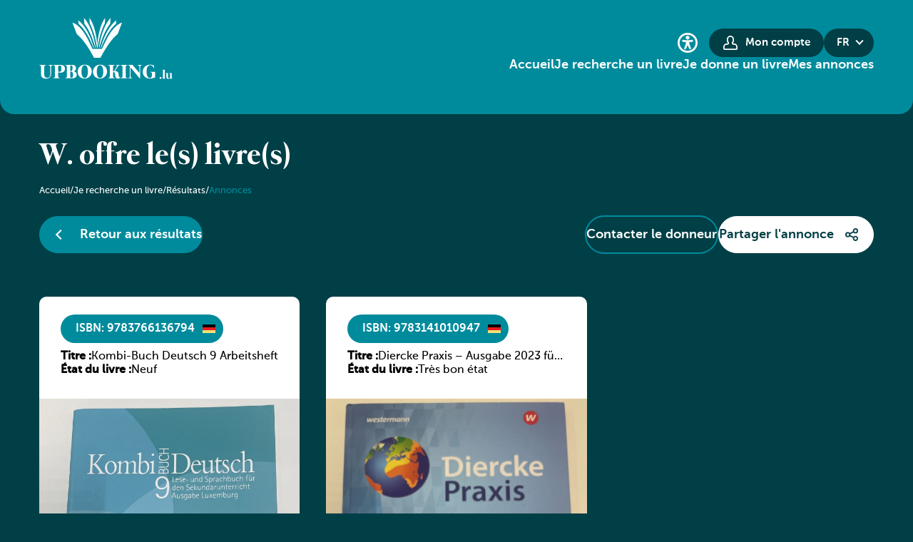

--- FILE ---
content_type: text/html; charset=UTF-8
request_url: https://upbooking.lu/annonce/408qithxzi13-gn9tydhchl/
body_size: 8365
content:
<!DOCTYPE html>

<html dir="ltr" class="no-js" lang="fr-FR">

<head>
    <meta charset="UTF-8">
    <meta name="viewport" content="width=device-width, initial-scale=1,  maximum-scale=5, shrink-to-fit=no">
    <link rel="icon" type="image/png" href="https://upbooking.lu/wp-content/themes/upbooking/favicon.png" sizes="32x32" />
    <title>408qitHXZI13 gn9TydhcHl - Upbooking</title>
    <!-- Google Tag Manager -->
    <script>
        (function(w, d, s, l, i) {
            w[l] = w[l] || [];
            w[l].push({
                'gtm.start': new Date().getTime(),
                event: 'gtm.js'
            });
            var f = d.getElementsByTagName(s)[0],
                j = d.createElement(s),
                dl = l != 'dataLayer' ? '&l=' + l : '';
            j.async = true;
            j.src =
                'https://www.googletagmanager.com/gtm.js?id=' + i + dl;
            f.parentNode.insertBefore(j, f);
        })(window, document, 'script', 'dataLayer', 'GTM-P6D9PNS');
    </script>
    <!-- End Google Tag Manager -->
    <meta name='robots' content='index, follow, max-image-preview:large, max-snippet:-1, max-video-preview:-1' />
	<style>img:is([sizes="auto" i], [sizes^="auto," i]) { contain-intrinsic-size: 3000px 1500px }</style>
	
	<!-- This site is optimized with the Yoast SEO plugin v26.4 - https://yoast.com/wordpress/plugins/seo/ -->
	<link rel="canonical" href="https://upbooking.lu/annonce/408qithxzi13-gn9tydhchl/" />
	<meta property="og:locale" content="fr_FR" />
	<meta property="og:type" content="article" />
	<meta property="og:title" content="408qitHXZI13 gn9TydhcHl - Upbooking" />
	<meta property="og:url" content="https://upbooking.lu/annonce/408qithxzi13-gn9tydhchl/" />
	<meta property="og:site_name" content="Upbooking" />
	<meta name="twitter:card" content="summary_large_image" />
	<script type="application/ld+json" class="yoast-schema-graph">{"@context":"https://schema.org","@graph":[{"@type":"WebPage","@id":"https://upbooking.lu/annonce/408qithxzi13-gn9tydhchl/","url":"https://upbooking.lu/annonce/408qithxzi13-gn9tydhchl/","name":"408qitHXZI13 gn9TydhcHl - Upbooking","isPartOf":{"@id":"https://upbooking.lu/#website"},"datePublished":"2024-07-10T07:13:48+00:00","breadcrumb":{"@id":"https://upbooking.lu/annonce/408qithxzi13-gn9tydhchl/#breadcrumb"},"inLanguage":"fr-FR","potentialAction":[{"@type":"ReadAction","target":["https://upbooking.lu/annonce/408qithxzi13-gn9tydhchl/"]}]},{"@type":"BreadcrumbList","@id":"https://upbooking.lu/annonce/408qithxzi13-gn9tydhchl/#breadcrumb","itemListElement":[{"@type":"ListItem","position":1,"name":"Home","item":"https://upbooking.lu/"},{"@type":"ListItem","position":2,"name":"Offres","item":"https://upbooking.lu/annonce/"},{"@type":"ListItem","position":3,"name":"408qitHXZI13 gn9TydhcHl"}]},{"@type":"WebSite","@id":"https://upbooking.lu/#website","url":"https://upbooking.lu/","name":"Upbooking","description":"","publisher":{"@id":"https://upbooking.lu/#organization"},"potentialAction":[{"@type":"SearchAction","target":{"@type":"EntryPoint","urlTemplate":"https://upbooking.lu/?s={search_term_string}"},"query-input":{"@type":"PropertyValueSpecification","valueRequired":true,"valueName":"search_term_string"}}],"inLanguage":"fr-FR"},{"@type":"Organization","@id":"https://upbooking.lu/#organization","name":"Upbooking","url":"https://upbooking.lu/","logo":{"@type":"ImageObject","inLanguage":"fr-FR","@id":"https://upbooking.lu/#/schema/logo/image/","url":"https://upbooking.lu/wp-content/uploads/2024/05/logo-blue-upbooking.svg","contentUrl":"https://upbooking.lu/wp-content/uploads/2024/05/logo-blue-upbooking.svg","width":1,"height":1,"caption":"Upbooking"},"image":{"@id":"https://upbooking.lu/#/schema/logo/image/"}}]}</script>
	<!-- / Yoast SEO plugin. -->


<link rel='stylesheet' id='wp-block-library-css' href='https://upbooking.lu/wp-includes/css/dist/block-library/style.min.css?ver=defac1331ae4381f3f8b20bce800d4df' type='text/css' media='all' />
<style id='classic-theme-styles-inline-css' type='text/css'>
/*! This file is auto-generated */
.wp-block-button__link{color:#fff;background-color:#32373c;border-radius:9999px;box-shadow:none;text-decoration:none;padding:calc(.667em + 2px) calc(1.333em + 2px);font-size:1.125em}.wp-block-file__button{background:#32373c;color:#fff;text-decoration:none}
</style>
<style id='global-styles-inline-css' type='text/css'>
:root{--wp--preset--aspect-ratio--square: 1;--wp--preset--aspect-ratio--4-3: 4/3;--wp--preset--aspect-ratio--3-4: 3/4;--wp--preset--aspect-ratio--3-2: 3/2;--wp--preset--aspect-ratio--2-3: 2/3;--wp--preset--aspect-ratio--16-9: 16/9;--wp--preset--aspect-ratio--9-16: 9/16;--wp--preset--color--black: #000000;--wp--preset--color--cyan-bluish-gray: #abb8c3;--wp--preset--color--white: #ffffff;--wp--preset--color--pale-pink: #f78da7;--wp--preset--color--vivid-red: #cf2e2e;--wp--preset--color--luminous-vivid-orange: #ff6900;--wp--preset--color--luminous-vivid-amber: #fcb900;--wp--preset--color--light-green-cyan: #7bdcb5;--wp--preset--color--vivid-green-cyan: #00d084;--wp--preset--color--pale-cyan-blue: #8ed1fc;--wp--preset--color--vivid-cyan-blue: #0693e3;--wp--preset--color--vivid-purple: #9b51e0;--wp--preset--gradient--vivid-cyan-blue-to-vivid-purple: linear-gradient(135deg,rgba(6,147,227,1) 0%,rgb(155,81,224) 100%);--wp--preset--gradient--light-green-cyan-to-vivid-green-cyan: linear-gradient(135deg,rgb(122,220,180) 0%,rgb(0,208,130) 100%);--wp--preset--gradient--luminous-vivid-amber-to-luminous-vivid-orange: linear-gradient(135deg,rgba(252,185,0,1) 0%,rgba(255,105,0,1) 100%);--wp--preset--gradient--luminous-vivid-orange-to-vivid-red: linear-gradient(135deg,rgba(255,105,0,1) 0%,rgb(207,46,46) 100%);--wp--preset--gradient--very-light-gray-to-cyan-bluish-gray: linear-gradient(135deg,rgb(238,238,238) 0%,rgb(169,184,195) 100%);--wp--preset--gradient--cool-to-warm-spectrum: linear-gradient(135deg,rgb(74,234,220) 0%,rgb(151,120,209) 20%,rgb(207,42,186) 40%,rgb(238,44,130) 60%,rgb(251,105,98) 80%,rgb(254,248,76) 100%);--wp--preset--gradient--blush-light-purple: linear-gradient(135deg,rgb(255,206,236) 0%,rgb(152,150,240) 100%);--wp--preset--gradient--blush-bordeaux: linear-gradient(135deg,rgb(254,205,165) 0%,rgb(254,45,45) 50%,rgb(107,0,62) 100%);--wp--preset--gradient--luminous-dusk: linear-gradient(135deg,rgb(255,203,112) 0%,rgb(199,81,192) 50%,rgb(65,88,208) 100%);--wp--preset--gradient--pale-ocean: linear-gradient(135deg,rgb(255,245,203) 0%,rgb(182,227,212) 50%,rgb(51,167,181) 100%);--wp--preset--gradient--electric-grass: linear-gradient(135deg,rgb(202,248,128) 0%,rgb(113,206,126) 100%);--wp--preset--gradient--midnight: linear-gradient(135deg,rgb(2,3,129) 0%,rgb(40,116,252) 100%);--wp--preset--font-size--small: 13px;--wp--preset--font-size--medium: 20px;--wp--preset--font-size--large: 36px;--wp--preset--font-size--x-large: 42px;--wp--preset--spacing--20: 0.44rem;--wp--preset--spacing--30: 0.67rem;--wp--preset--spacing--40: 1rem;--wp--preset--spacing--50: 1.5rem;--wp--preset--spacing--60: 2.25rem;--wp--preset--spacing--70: 3.38rem;--wp--preset--spacing--80: 5.06rem;--wp--preset--shadow--natural: 6px 6px 9px rgba(0, 0, 0, 0.2);--wp--preset--shadow--deep: 12px 12px 50px rgba(0, 0, 0, 0.4);--wp--preset--shadow--sharp: 6px 6px 0px rgba(0, 0, 0, 0.2);--wp--preset--shadow--outlined: 6px 6px 0px -3px rgba(255, 255, 255, 1), 6px 6px rgba(0, 0, 0, 1);--wp--preset--shadow--crisp: 6px 6px 0px rgba(0, 0, 0, 1);}:where(.is-layout-flex){gap: 0.5em;}:where(.is-layout-grid){gap: 0.5em;}body .is-layout-flex{display: flex;}.is-layout-flex{flex-wrap: wrap;align-items: center;}.is-layout-flex > :is(*, div){margin: 0;}body .is-layout-grid{display: grid;}.is-layout-grid > :is(*, div){margin: 0;}:where(.wp-block-columns.is-layout-flex){gap: 2em;}:where(.wp-block-columns.is-layout-grid){gap: 2em;}:where(.wp-block-post-template.is-layout-flex){gap: 1.25em;}:where(.wp-block-post-template.is-layout-grid){gap: 1.25em;}.has-black-color{color: var(--wp--preset--color--black) !important;}.has-cyan-bluish-gray-color{color: var(--wp--preset--color--cyan-bluish-gray) !important;}.has-white-color{color: var(--wp--preset--color--white) !important;}.has-pale-pink-color{color: var(--wp--preset--color--pale-pink) !important;}.has-vivid-red-color{color: var(--wp--preset--color--vivid-red) !important;}.has-luminous-vivid-orange-color{color: var(--wp--preset--color--luminous-vivid-orange) !important;}.has-luminous-vivid-amber-color{color: var(--wp--preset--color--luminous-vivid-amber) !important;}.has-light-green-cyan-color{color: var(--wp--preset--color--light-green-cyan) !important;}.has-vivid-green-cyan-color{color: var(--wp--preset--color--vivid-green-cyan) !important;}.has-pale-cyan-blue-color{color: var(--wp--preset--color--pale-cyan-blue) !important;}.has-vivid-cyan-blue-color{color: var(--wp--preset--color--vivid-cyan-blue) !important;}.has-vivid-purple-color{color: var(--wp--preset--color--vivid-purple) !important;}.has-black-background-color{background-color: var(--wp--preset--color--black) !important;}.has-cyan-bluish-gray-background-color{background-color: var(--wp--preset--color--cyan-bluish-gray) !important;}.has-white-background-color{background-color: var(--wp--preset--color--white) !important;}.has-pale-pink-background-color{background-color: var(--wp--preset--color--pale-pink) !important;}.has-vivid-red-background-color{background-color: var(--wp--preset--color--vivid-red) !important;}.has-luminous-vivid-orange-background-color{background-color: var(--wp--preset--color--luminous-vivid-orange) !important;}.has-luminous-vivid-amber-background-color{background-color: var(--wp--preset--color--luminous-vivid-amber) !important;}.has-light-green-cyan-background-color{background-color: var(--wp--preset--color--light-green-cyan) !important;}.has-vivid-green-cyan-background-color{background-color: var(--wp--preset--color--vivid-green-cyan) !important;}.has-pale-cyan-blue-background-color{background-color: var(--wp--preset--color--pale-cyan-blue) !important;}.has-vivid-cyan-blue-background-color{background-color: var(--wp--preset--color--vivid-cyan-blue) !important;}.has-vivid-purple-background-color{background-color: var(--wp--preset--color--vivid-purple) !important;}.has-black-border-color{border-color: var(--wp--preset--color--black) !important;}.has-cyan-bluish-gray-border-color{border-color: var(--wp--preset--color--cyan-bluish-gray) !important;}.has-white-border-color{border-color: var(--wp--preset--color--white) !important;}.has-pale-pink-border-color{border-color: var(--wp--preset--color--pale-pink) !important;}.has-vivid-red-border-color{border-color: var(--wp--preset--color--vivid-red) !important;}.has-luminous-vivid-orange-border-color{border-color: var(--wp--preset--color--luminous-vivid-orange) !important;}.has-luminous-vivid-amber-border-color{border-color: var(--wp--preset--color--luminous-vivid-amber) !important;}.has-light-green-cyan-border-color{border-color: var(--wp--preset--color--light-green-cyan) !important;}.has-vivid-green-cyan-border-color{border-color: var(--wp--preset--color--vivid-green-cyan) !important;}.has-pale-cyan-blue-border-color{border-color: var(--wp--preset--color--pale-cyan-blue) !important;}.has-vivid-cyan-blue-border-color{border-color: var(--wp--preset--color--vivid-cyan-blue) !important;}.has-vivid-purple-border-color{border-color: var(--wp--preset--color--vivid-purple) !important;}.has-vivid-cyan-blue-to-vivid-purple-gradient-background{background: var(--wp--preset--gradient--vivid-cyan-blue-to-vivid-purple) !important;}.has-light-green-cyan-to-vivid-green-cyan-gradient-background{background: var(--wp--preset--gradient--light-green-cyan-to-vivid-green-cyan) !important;}.has-luminous-vivid-amber-to-luminous-vivid-orange-gradient-background{background: var(--wp--preset--gradient--luminous-vivid-amber-to-luminous-vivid-orange) !important;}.has-luminous-vivid-orange-to-vivid-red-gradient-background{background: var(--wp--preset--gradient--luminous-vivid-orange-to-vivid-red) !important;}.has-very-light-gray-to-cyan-bluish-gray-gradient-background{background: var(--wp--preset--gradient--very-light-gray-to-cyan-bluish-gray) !important;}.has-cool-to-warm-spectrum-gradient-background{background: var(--wp--preset--gradient--cool-to-warm-spectrum) !important;}.has-blush-light-purple-gradient-background{background: var(--wp--preset--gradient--blush-light-purple) !important;}.has-blush-bordeaux-gradient-background{background: var(--wp--preset--gradient--blush-bordeaux) !important;}.has-luminous-dusk-gradient-background{background: var(--wp--preset--gradient--luminous-dusk) !important;}.has-pale-ocean-gradient-background{background: var(--wp--preset--gradient--pale-ocean) !important;}.has-electric-grass-gradient-background{background: var(--wp--preset--gradient--electric-grass) !important;}.has-midnight-gradient-background{background: var(--wp--preset--gradient--midnight) !important;}.has-small-font-size{font-size: var(--wp--preset--font-size--small) !important;}.has-medium-font-size{font-size: var(--wp--preset--font-size--medium) !important;}.has-large-font-size{font-size: var(--wp--preset--font-size--large) !important;}.has-x-large-font-size{font-size: var(--wp--preset--font-size--x-large) !important;}
:where(.wp-block-post-template.is-layout-flex){gap: 1.25em;}:where(.wp-block-post-template.is-layout-grid){gap: 1.25em;}
:where(.wp-block-columns.is-layout-flex){gap: 2em;}:where(.wp-block-columns.is-layout-grid){gap: 2em;}
:root :where(.wp-block-pullquote){font-size: 1.5em;line-height: 1.6;}
</style>
<link rel='stylesheet' id='upbooking-main-css-css' href='https://upbooking.lu/wp-content/themes/upbooking/build/main.css?ver=1.0.1' type='text/css' media='all' />
<script type="text/javascript" src="https://upbooking.lu/wp-includes/js/jquery/jquery.min.js?ver=3.7.1" id="jquery-core-js"></script>
<script type="text/javascript" src="https://upbooking.lu/wp-includes/js/jquery/jquery-migrate.min.js?ver=3.4.1" id="jquery-migrate-js"></script>
<link rel="https://api.w.org/" href="https://upbooking.lu/wp-json/" /><link rel="alternate" title="JSON" type="application/json" href="https://upbooking.lu/wp-json/wp/v2/offer/5354" /><link rel="alternate" title="oEmbed (JSON)" type="application/json+oembed" href="https://upbooking.lu/wp-json/oembed/1.0/embed?url=https%3A%2F%2Fupbooking.lu%2Fannonce%2F408qithxzi13-gn9tydhchl%2F" />
<link rel="alternate" title="oEmbed (XML)" type="text/xml+oembed" href="https://upbooking.lu/wp-json/oembed/1.0/embed?url=https%3A%2F%2Fupbooking.lu%2Fannonce%2F408qithxzi13-gn9tydhchl%2F&#038;format=xml" />
<link rel="icon" href="https://upbooking.lu/wp-content/uploads/2024/06/cropped-favicon-32x32.png" sizes="32x32" />
<link rel="icon" href="https://upbooking.lu/wp-content/uploads/2024/06/cropped-favicon-192x192.png" sizes="192x192" />
<link rel="apple-touch-icon" href="https://upbooking.lu/wp-content/uploads/2024/06/cropped-favicon-180x180.png" />
<meta name="msapplication-TileImage" content="https://upbooking.lu/wp-content/uploads/2024/06/cropped-favicon-270x270.png" />
</head>

<body data-rsssl=1 class="wp-singular offer-template-default single single-offer postid-5354 wp-theme-upbooking">
    <!-- Google Tag Manager (noscript) -->
    <noscript><iframe src="https://www.googletagmanager.com/ns.html?id=GTM-P6D9PNS" height="0" width="0" style="display:none;visibility:hidden"></iframe></noscript>
    <!-- End Google Tag Manager (noscript) -->

        <div tabindex="-1" id="access-focus-wrapper">
        <div class="access-container" role="region" aria-label="Options d&#039;accessibilités">
                            <button id="access-control" class="access-item" lang="fr" aria-label="Ouvir le panneau d&#039;accessibilité">
                        <span class="access-item-left">
                <span class="access-title" aria-label="Ouvir le panneau d&#039;accessibilité">
                    Ouvir le panneau d&#039;accessibilité                </span>
            </span>
            <span class="access-icon" aria-hidden="true">
                <svg width="26" height="27" xmlns="http://www.w3.org/2000/svg" aria-hidden="true">
                    <g class="no-fill" fill="none" fill-rule="evenodd">
                        <path d="M4.498 24.3v-.872H1.5v-1.37h2.716v-.872H1.5v-1.27h3v-.872H.542V24.3h3.955zm1.909 0v-3.695L9.183 24.3h.95v-5.256h-.95v3.695l-2.776-3.695H5.45V24.3h.957zm7.21 0v-4.383h1.682v-.873h-4.314v.873h1.683V24.3h.948zm6.421 0v-.872H17.04v-1.37h2.716v-.872H17.04v-1.27h3v-.872h-3.956V24.3h3.955zm1.84 0v-1.767h1.017l1.24 1.767h1.086l-1.316-1.867c.757-.237 1.27-.849 1.27-1.644 0-1.025-.842-1.745-1.966-1.745H20.92V24.3h.957zm1.224-2.647h-1.224v-1.729h1.224c.65 0 1.101.33 1.101.865 0 .535-.451.864-1.101.864z"
                            fill="#000" fill-rule="nonzero"></path>
                        <path class="no-fill" fill="none" d="M18.9 1v6.3a2.7 2.7 0 01-2.7 2.7H5.4h0" stroke="#000"
                            stroke-width="1.5" stroke-linecap="round" stroke-linejoin="round"></path>
                        <path fill="none" stroke="#000" stroke-width="1.5" stroke-linecap="round"
                            stroke-linejoin="round" d="M8.1 12.7L5.4 10l2.7-2.7"></path>
                    </g>
                </svg>
            </span>
                    </button>
                                                            <a href="#page" class="access-item" lang="fr" aria-label="Accéder au contenu">
                    <span class="access-item-left">
                <span class="access-title" aria-label="Accéder au contenu">
                    Accéder au contenu                </span>
            </span>
            <span class="access-icon" aria-hidden="true">
                <svg width="26" height="27" xmlns="http://www.w3.org/2000/svg" aria-hidden="true">
                    <g class="no-fill" fill="none" fill-rule="evenodd">
                        <path d="M4.498 24.3v-.872H1.5v-1.37h2.716v-.872H1.5v-1.27h3v-.872H.542V24.3h3.955zm1.909 0v-3.695L9.183 24.3h.95v-5.256h-.95v3.695l-2.776-3.695H5.45V24.3h.957zm7.21 0v-4.383h1.682v-.873h-4.314v.873h1.683V24.3h.948zm6.421 0v-.872H17.04v-1.37h2.716v-.872H17.04v-1.27h3v-.872h-3.956V24.3h3.955zm1.84 0v-1.767h1.017l1.24 1.767h1.086l-1.316-1.867c.757-.237 1.27-.849 1.27-1.644 0-1.025-.842-1.745-1.966-1.745H20.92V24.3h.957zm1.224-2.647h-1.224v-1.729h1.224c.65 0 1.101.33 1.101.865 0 .535-.451.864-1.101.864z"
                            fill="#000" fill-rule="nonzero"></path>
                        <path class="no-fill" fill="none" d="M18.9 1v6.3a2.7 2.7 0 01-2.7 2.7H5.4h0" stroke="#000"
                            stroke-width="1.5" stroke-linecap="round" stroke-linejoin="round"></path>
                        <path fill="none" stroke="#000" stroke-width="1.5" stroke-linecap="round"
                            stroke-linejoin="round" d="M8.1 12.7L5.4 10l2.7-2.7"></path>
                    </g>
                </svg>
            </span>
                    </a>
                                                            <a href="#footer" class="access-item" lang="fr" aria-label="Bas de page">
                    <span class="access-item-left">
                <span class="access-title" aria-label="Bas de page">
                    Bas de page                </span>
            </span>
            <span class="access-icon" aria-hidden="true">
                <svg width="26" height="27" xmlns="http://www.w3.org/2000/svg" aria-hidden="true">
                    <g class="no-fill" fill="none" fill-rule="evenodd">
                        <path d="M4.498 24.3v-.872H1.5v-1.37h2.716v-.872H1.5v-1.27h3v-.872H.542V24.3h3.955zm1.909 0v-3.695L9.183 24.3h.95v-5.256h-.95v3.695l-2.776-3.695H5.45V24.3h.957zm7.21 0v-4.383h1.682v-.873h-4.314v.873h1.683V24.3h.948zm6.421 0v-.872H17.04v-1.37h2.716v-.872H17.04v-1.27h3v-.872h-3.956V24.3h3.955zm1.84 0v-1.767h1.017l1.24 1.767h1.086l-1.316-1.867c.757-.237 1.27-.849 1.27-1.644 0-1.025-.842-1.745-1.966-1.745H20.92V24.3h.957zm1.224-2.647h-1.224v-1.729h1.224c.65 0 1.101.33 1.101.865 0 .535-.451.864-1.101.864z"
                            fill="#000" fill-rule="nonzero"></path>
                        <path class="no-fill" fill="none" d="M18.9 1v6.3a2.7 2.7 0 01-2.7 2.7H5.4h0" stroke="#000"
                            stroke-width="1.5" stroke-linecap="round" stroke-linejoin="round"></path>
                        <path fill="none" stroke="#000" stroke-width="1.5" stroke-linecap="round"
                            stroke-linejoin="round" d="M8.1 12.7L5.4 10l2.7-2.7"></path>
                    </g>
                </svg>
            </span>
                    </a>
                                                                                        </div>
    </div>
    <script>
        jQuery(document).ready(function($) {
            $('#access-control').on('click', function() {
                $('body').addClass('a42-ac-active');
                $('#a42-ac').show();
                $('#a42-ac .a42-ac-close').focus();

                if ($('.a42-ac-overlay').length === 0) {
                    $('body').append('<div class="a42-ac-overlay"></div>');
                }

                if ($('body').hasClass('a42-ac-active')) {
                    $('#access-control').blur();

                    $('.a42-ac-close').on('click', function() {
                        $('body').removeClass('a42-ac-active');
                        $('#a42-ac').hide();
                        $('.a42-ac-overlay').remove();
                    });
                }
            });
        });
    </script>

    <header id="header">
        <div class="container">
                            <a href="https://upbooking.lu" aria-label="Go to home">
                    <img src="https://upbooking.lu/wp-content/uploads/2024/05/logo-white-upbooking.svg" alt="Upbooking logo">
                </a>
            
            <div class="header-menus">
                <nav class="navbar navbar-top">
                <div id="accessconfig" data-accessconfig-buttonname="Version accessible" data-accessconfig-params='{ "Prefix" : "a42-ac", "ContainerClass" : "","ModalCloseButton" : "","ModalTitle" : "","FormFieldset" : "","FormFieldsetLegend" : "","FormRadio" : ""}'></div>
                    <ul id="top-header" class="top-menu navbar">
                        <li><a href="https://upbooking.lu/mon-compte/">Mon compte</a></li>
                                            </ul>

                    <div class="menu-languages">
                        <div class="dropdown-selected" role="button" aria-label="Language list" data-toggle="dropdown" aria-expanded="false" aria-controls="lang-list" data-target="#lang-list">fr</div>
                        <ul id="lang-list" class="dropdown-options">
                                                                                                                                                                                                            <li>
                                            <a href="https://upbooking.lu/en/annonce/408qithxzi13-gn9tydhchl" data-slug="en" class="">en</a>
                                        </li>
                                                                                                                                                <li>
                                            <a href="https://upbooking.lu/lu/annonce/408qithxzi13-gn9tydhchl" data-slug="lu" class="">lu</a>
                                        </li>
                                                                                                
                        </ul>
                    </div>
                </nav>
                <nav id="menu" class="navbar main-menu">
                    <ul id="primary" class="navbar main-menu"><li id="menu-item-138" class="menu-item menu-item-type-post_type menu-item-object-page menu-item-home menu-item-138"><a href="https://upbooking.lu/" aria-label="Accueil">Accueil</a></li>
<li id="menu-item-145" class="menu-item menu-item-type-post_type menu-item-object-page menu-item-145"><a href="https://upbooking.lu/je-recherche/" aria-label="Je recherche un livre">Je recherche un livre</a></li>
<li id="menu-item-139" class="menu-item menu-item-type-post_type menu-item-object-page menu-item-139"><a href="https://upbooking.lu/je-donne/" aria-label="Je donne un livre">Je donne un livre</a></li>
<li id="menu-item-717" class="menu-item menu-item-type-post_type menu-item-object-page menu-item-717"><a href="https://upbooking.lu/mon-compte/" aria-label="Mes annonces">Mes annonces</a></li>
</ul>                </nav>
                <div id="openMobileMenu">
                    <img class="openIcon" src="https://upbooking.lu/wp-content/themes/upbooking/assets/src/img/burger.svg" alt="open menu icon">
                    <img class="closeIcon" src="https://upbooking.lu/wp-content/themes/upbooking/assets/src/img/close.svg" alt="close menu icon">
                </div>

            </div>
        </div>

    </header>
    <main>
        <div id="page" class="site">

            
<div class="mobile-menu" aria-hidden="true">
    <div class="menu-languages">
        <div class="dropdown-selected" role="button" aria-label="Language list" data-toggle="dropdown" aria-expanded="false" aria-controls="lang-list" data-target="#lang-list">Français</div>
        <ul id="lang-list-mobile" class="dropdown-options">

                                                                            <li>
                        <a href="https://upbooking.lu/en/accueil/" data-slug="en" class="">English</a>
                    </li>
                                                                <li>
                        <a href="https://upbooking.lu/lu/accueil/" data-slug="lu" class="">Luxembourgeois</a>
                    </li>
                                    </ul>
    </div>

    <nav id="menu-mobile" class="navbar main-menu">
        <ul id="primary-mobile" class="navbar main-menu"><li class="menu-item menu-item-type-post_type menu-item-object-page menu-item-home menu-item-138"><a href="https://upbooking.lu/" aria-label="Accueil">Accueil</a></li>
<li class="menu-item menu-item-type-post_type menu-item-object-page menu-item-145"><a href="https://upbooking.lu/je-recherche/" aria-label="Je recherche un livre">Je recherche un livre</a></li>
<li class="menu-item menu-item-type-post_type menu-item-object-page menu-item-139"><a href="https://upbooking.lu/je-donne/" aria-label="Je donne un livre">Je donne un livre</a></li>
<li class="menu-item menu-item-type-post_type menu-item-object-page menu-item-717"><a href="https://upbooking.lu/mon-compte/" aria-label="Mes annonces">Mes annonces</a></li>
</ul>    </nav>

    <ul id="top-header-mobile" class="top-menu navbar">
        <li>
            <a href="https://upbooking.lu/mon-compte/">
                <img src="https://upbooking.lu/wp-content/themes/upbooking/assets/src/img/account.svg" alt="account icon"> Je me connecte            </a>
        </li>
    </ul>
</div>    <a class="mobile-back-link" href="javascript:history.back();">
        <div class="blue-circle">
            <img src="https://upbooking.lu/wp-content/themes/upbooking/assets/src/img/arrow-left.svg" alt="arrow svg">
        </div>
        Retour aux annonces    </a>

    <div class="main-page page-content">
        <section class="single-offer">

                            <div class="modal-share">
    <div class="modal-share-content">
        <img id="closeModalBtn" role="button" src="https://upbooking.lu/wp-content/themes/upbooking/assets/src/img/fermer.png" alt="Close modal icon">
        <div class="title-modal">Partager les annonces</div>
        <div class="input-and-share">
        <input translatedNotif="Lien copié !" type="text" value="https://upbooking.lu/annonce/408qithxzi13-gn9tydhchl/" name="share-link" id="share-link">
        <img id="copyBtnForLink" role="button" src="https://upbooking.lu/wp-content/themes/upbooking/assets/src/img/copie.png" alt="copy icon btn">
        </div>
        
        <div class="social-share-btn">
            <a target="_blank" href="https://www.facebook.com/sharer/sharer.php?u=https://upbooking.lu/annonce/408qithxzi13-gn9tydhchl/">
                <img src="https://upbooking.lu/wp-content/themes/upbooking/assets/src/img/facebook.png" alt="facebook share icon">
            </a>
            <a target="_blank" href="https://twitter.com/intent/tweet?url=https://upbooking.lu/annonce/408qithxzi13-gn9tydhchl/&text=Ces livres pourraient vous intéresser">
                <img src="https://upbooking.lu/wp-content/themes/upbooking/assets/src/img/twitter.png" alt="twitter share icon">
            </a>
            <a target="_blank" href="https://api.whatsapp.com/send?text=Ces livres pourraient vous intéresser%20https://upbooking.lu/annonce/408qithxzi13-gn9tydhchl/">
                <img src="https://upbooking.lu/wp-content/themes/upbooking/assets/src/img/whatsapp.png" alt="whatsapp share icon">
            </a>
            <a target="_blank" href="mailto:?subject=Ces livres pourraient vous intéresser&body=Ces livres pourraient vous intéresser%20https://upbooking.lu/annonce/408qithxzi13-gn9tydhchl/">
                <img src="https://upbooking.lu/wp-content/themes/upbooking/assets/src/img/mail.png" alt="mail share icon">
            </a>
        </div>
    </div>
</div>                <div class="modal-contact">
    <div class="modal-contact-content">
        <img class="closeModalBtn" role="button" src="https://upbooking.lu/wp-content/themes/upbooking/assets/src/img/fermer.png" alt="Close modal icon">
        <div class="title-modal">Contacter le donneur</div>
        <div class="input-and-contact">
        <input translatedNotif="Adresse copié !" type="text" value="weimi552@school.lu" name="contact-email" id="contact-email">
        <img id="copyBtnForContact" role="button" src="https://upbooking.lu/wp-content/themes/upbooking/assets/src/img/copie.png" alt="copy icon btn">
        </div>

        <div class="contact-btn">
            <a target="_blank" class="button white-version" href="https://upbooking.lu/mon-compte/">
                Ouvrir ma messagerie            </a>
        </div>
    </div>
</div>
                <div class="mobile-fixed-menu fixed-before-footer">

                    <a class="button " href="https://upbooking.lu/mon-compte/">Contacter le donneur</a>
                </div>
                <h1>W. offre le(s) livre(s)</h1>
                
    <nav class="breadcrumb" aria-label="breadcrumb">
        <ul>
                                                            <li><a href="https://upbooking.lu">Accueil</a></li>
                                                    <li aria-hidden="true" class="breadcrumb-separator">/</li>
                                                                <li><a href="https://upbooking.lu/je-recherche/">Je recherche un livre</a></li>
                                                    <li aria-hidden="true" class="breadcrumb-separator">/</li>
                                                                <li><a href="#">Résultats</a></li>
                                                    <li aria-hidden="true" class="breadcrumb-separator">/</li>
                                                                <li>Annonces</li>
                                                    </ul>
    </nav>

                <div class="sticky-menu-single">
                    <div class="left-cta">

                        <a class="button button-primary arrow-left" href="javascript:history.back();">Retour aux résultats</a>
                    </div>
                    <div class="right-cta">
                        <a class="button outliner " href="https://upbooking.lu/mon-compte/">Contacter le donneur</a>
                        <a class="button white-version open-share-modal" href="#">Partager l'annonce</a>
                    </div>
                </div>
                <div class="books">
                    <div class="result-right">
                                                    <article class="book-card">
                                <div class="infos-book">
                                    <div class="tag de-lang">ISBN: 9783766136794</div>
                                    <div class="infos">
                                        <div class="title">Titre :</div>
                                        <div class="info-value title-book" data-text="Kombi-Buch Deutsch 9 Arbeitsheft">Kombi-Buch Deutsch 9 Arbeitsheft</div>
                                    </div>
                                    <div class="infos">
                                        <div class="title">État du livre :</div>
                                        <div class="info-value">Neuf</div>
                                    </div>

                                    
                                </div>
                                                                    <img src="https://upbooking.lu/wp-content/uploads/2024/07/668f9c2626185-5116-scaled-e1720687732964.jpg" alt="">
                                                            </article>
                                                    <article class="book-card">
                                <div class="infos-book">
                                    <div class="tag de-lang">ISBN: 9783141010947</div>
                                    <div class="infos">
                                        <div class="title">Titre :</div>
                                        <div class="info-value title-book" data-text="Diercke Praxis &#8211; Ausgabe 2023 für Luxemburg Schülerband 5e ESC">Diercke Praxis &#8211; Ausgabe 2023 für Luxemburg Schülerband 5e ESC</div>
                                    </div>
                                    <div class="infos">
                                        <div class="title">État du livre :</div>
                                        <div class="info-value">Très bon état</div>
                                    </div>

                                    
                                </div>
                                                                    <img src="https://upbooking.lu/wp-content/uploads/2024/07/668f9b72b960e-7240-scaled-e1720687546547.jpg" alt="">
                                                            </article>
                                                <div class="share-offer">
                            <a class="button white-version open-share-modal" href="#">Partager l'annonce</a>
                        </div>
                    </div>

                </div>
                    </section>

    </div>
</div>
</main>

<footer id="footer">
    <div class="container">
                    <img src="https://upbooking.lu/wp-content/uploads/2024/05/logo-ministere.svg" alt="Gouvernement du grand-duché de Luxembourg">
                <div class="bottom-footer">
            <div tabindex="0" class="copyright">©2026 upbooking.lu Tous droits réservés</div>
            <nav tabindex="0" class="menu">
                <ul id="menu-privacy-policy-menu" class="privacy-policy-menu"><li id="menu-item-6597" class="menu-item menu-item-type-post_type menu-item-object-page menu-item-6597"><a href="https://upbooking.lu/mentions-legales/" aria-label="Mentions légales">Mentions légales</a></li>
<li id="menu-item-11401" class="menu-item menu-item-type-post_type menu-item-object-page menu-item-11401"><a href="https://upbooking.lu/declaration-daccessibilite/" aria-label="Déclaration d’accessibilité">Déclaration d’accessibilité</a></li>
<li id="menu-item-782" class="menu-item menu-item-type-post_type menu-item-object-page menu-item-782"><a href="https://upbooking.lu/conditions-generales-utilisation/" aria-label="Conditions générales d’utilisation">Conditions générales d’utilisation</a></li>
<li id="menu-item-783" class="menu-item menu-item-type-post_type menu-item-object-page menu-item-783"><a href="https://upbooking.lu/politique-des-cookies/" aria-label="Politique des cookies">Politique des cookies</a></li>
<li id="menu-item-785" class="menu-item menu-item-type-post_type menu-item-object-page menu-item-privacy-policy menu-item-785"><a rel="privacy-policy" href="https://upbooking.lu/politique-de-confidentialite/" aria-label="Politique de confidentialité">Politique de confidentialité</a></li>
</ul>            </nav>
            <div class="binsfeld">
                <a tabindex="0" target="_blank" href="https://binsfeld.lu">
                    Digitalised by <img src="https://upbooking.lu/wp-content/themes/upbooking/assets/src/img/binsfeld_icon.svg" alt="Binsfeld icon">
                </a>
            </div>
        </div>
    </div>

</footer>

<script type="speculationrules">
{"prefetch":[{"source":"document","where":{"and":[{"href_matches":"\/*"},{"not":{"href_matches":["\/wp-*.php","\/wp-admin\/*","\/wp-content\/uploads\/*","\/wp-content\/*","\/wp-content\/plugins\/*","\/wp-content\/themes\/upbooking\/*","\/*\\?(.+)"]}},{"not":{"selector_matches":"a[rel~=\"nofollow\"]"}},{"not":{"selector_matches":".no-prefetch, .no-prefetch a"}}]},"eagerness":"conservative"}]}
</script>
<link rel='stylesheet' id='accessibility-css-css' href='https://upbooking.lu/wp-content/plugins/binccess-main//css/accessconfig.css?ver=defac1331ae4381f3f8b20bce800d4df' type='text/css' media='all' />
<link rel='stylesheet' id='accessibility-module-css-css' href='https://upbooking.lu/wp-content/plugins/binccess-main//css/accessibility-main.css?ver=defac1331ae4381f3f8b20bce800d4df' type='text/css' media='all' />
<script type="text/javascript" id="script-accessibility-js-extra">
/* <![CDATA[ */
var accessibility = {"plugin_path_url":"https:\/\/upbooking.lu\/wp-content\/plugins\/binccess-main\/","versContenu":"Aller vers le contenu","versPage":"Aller vers la page","versLien":"Aller vers le lien","slidePrev":"Diapositive pr\u00e9c\u00e9dente","slideNext":"Diapositive suivante","table":"Tableau de donn\u00e9es","tel":"T\u00e9l\u00e9phoner au num\u00e9ro","mail":"Envoyer un email \u00e0"};
/* ]]> */
</script>
<script type="text/javascript" src="https://upbooking.lu/wp-content/plugins/binccess-main//js/accessibility.js?ver=1.0.3" id="script-accessibility-js"></script>
<script type="text/javascript" id="upbooking-main-js-js-extra">
/* <![CDATA[ */
var WP = {"ajaxurl":"https:\/\/upbooking.lu\/wp-admin\/admin-ajax.php"};
var Translations = {"searchTxt":"Chercher","selectAnElement":"Veuillez s\u00e9lectionner un \u00e9l\u00e9ment","selections":"s\u00e9lections"};
/* ]]> */
</script>
<script type="text/javascript" src="https://upbooking.lu/wp-content/themes/upbooking/build/main.js?ver=1.0.1" id="upbooking-main-js-js"></script>
<script type="text/javascript" src="https://upbooking.lu/wp-content/plugins/binccess-main//js/accessconfig.min.js?ver=1.0" id="accessibility-js-js"></script>
<script type="text/javascript">
(function() {
				var expirationDate = new Date();
				expirationDate.setTime( expirationDate.getTime() + 31536000 * 1000 );
				document.cookie = "pll_language=fr; expires=" + expirationDate.toUTCString() + "; path=/; secure; SameSite=Lax";
			}());

</script>


<script>
    window.axeptioSettings = {
        clientId: "648714b5ba278f21752a72bc",
        cookiesVersion: "upbooking-fr",
    };

    (function(d, s) {
        var t = d.getElementsByTagName(s)[0],
            e = d.createElement(s);
        e.async = true;
        e.src = "//static.axept.io/sdk.js";
        t.parentNode.insertBefore(e, t);
    })(document, "script");

    document.querySelector('.openningrgpdpopup')?.addEventListener('click', function(e) {
        e.preventDefault();
        if (typeof openAxeptioCookies == "function") {
            openAxeptioCookies();
        }
    });
</script>
</body>

</html>
<!--
Performance optimized by W3 Total Cache. Learn more: https://www.boldgrid.com/w3-total-cache/


Served from: upbooking.lu @ 2026-01-30 23:23:03 by W3 Total Cache
-->

--- FILE ---
content_type: text/css
request_url: https://upbooking.lu/wp-content/themes/upbooking/build/main.css?ver=1.0.1
body_size: 15622
content:
@font-face{font-family:"Mermaid";src:url(fonts/Mermaid_Bold.8e342b4c4174d716c114.eot);src:url(fonts/Mermaid_Bold.8e342b4c4174d716c114.eot?#iefix) format("embedded-opentype"),url(fonts/Mermaid_Bold.94bfac28441aabe03f2b.woff2) format("woff2"),url(fonts/Mermaid_Bold.5782b265a6cd84aa4e87.woff) format("woff"),url(fonts/Mermaid_Bold.16608d41ffc5de5ca8aa.ttf) format("truetype");font-weight:bold;font-style:normal;font-display:swap}
@font-face{font-family:"MuseoSansCyrl-500";src:url(fonts/MuseoSansCyrl-500.0265eb1ed978bd473a22.eot);src:url(fonts/MuseoSansCyrl-500.0265eb1ed978bd473a22.eot?#iefix) format("embedded-opentype"),url(fonts/MuseoSansCyrl-500.e6860c3d41d59c07297c.woff2) format("woff2"),url(fonts/MuseoSansCyrl-500.cd91c6d7b57e47fb6d36.woff) format("woff"),url(fonts/MuseoSansCyrl-500.3abdbb4792e8ff98eb2d.ttf) format("truetype");font-weight:normal;font-style:normal;font-display:swap}@font-face{font-family:"MuseoSansCyrl-700";src:url(fonts/MuseoSansCyrl-700.c6ede4df045473845afc.eot);src:url(fonts/MuseoSansCyrl-700.c6ede4df045473845afc.eot?#iefix) format("embedded-opentype"),url(fonts/MuseoSansCyrl-700.86c9edadb945f38dafd3.woff2) format("woff2"),url(fonts/MuseoSansCyrl-700.b2e0ae34607a76dd8b1f.woff) format("woff"),url(fonts/MuseoSansCyrl-700.f3490fdfdbe96ef4013b.ttf) format("truetype");font-weight:normal;font-style:normal;font-display:swap}@font-face{font-family:"MuseoSansCyrl-300";src:url(fonts/MuseoSansCyrl-300.fac7e1107dbf443f2326.eot);src:url(fonts/MuseoSansCyrl-300.fac7e1107dbf443f2326.eot?#iefix) format("embedded-opentype"),url(fonts/MuseoSansCyrl-300.77bd2b29f203ae1d0434.woff2) format("woff2"),url(fonts/MuseoSansCyrl-300.731240d59fba0e648d8f.woff) format("woff"),url(fonts/MuseoSansCyrl-300.ee98f690a67275902974.ttf) format("truetype");font-weight:normal;font-style:normal;font-display:swap}
.nice-select{-webkit-tap-highlight-color:rgba(0,0,0,0);background-color:#fff;border-radius:5px;border:solid 1px #e8e8e8;box-sizing:border-box;clear:both;cursor:pointer;display:block;float:left;font-family:inherit;font-size:14px;font-weight:normal;height:38px;line-height:36px;outline:none;padding-left:18px;padding-right:30px;position:relative;text-align:left !important;transition:all .2s ease-in-out;-webkit-user-select:none;-moz-user-select:none;user-select:none;white-space:nowrap;width:auto}.nice-select:hover{border-color:#dbdbdb}.nice-select:active,.nice-select.open,.nice-select:focus{border-color:#999}.nice-select:after{border-bottom:2px solid #999;border-right:2px solid #999;content:"";display:block;height:5px;margin-top:-4px;pointer-events:none;position:absolute;right:12px;top:50%;transform-origin:66% 66%;transform:rotate(45deg);transition:all .15s ease-in-out;width:5px}.nice-select.open:after{transform:rotate(-135deg)}.nice-select.open .nice-select-dropdown{opacity:1;pointer-events:auto;transform:scale(1) translateY(0)}.nice-select.disabled{border-color:#ededed;color:#999;pointer-events:none}.nice-select.disabled:after{border-color:#ccc}.nice-select.wide{width:100%}.nice-select.wide .nice-select-dropdown{left:0 !important;right:0 !important}.nice-select.right{float:right}.nice-select.right .nice-select-dropdown{left:auto;right:0}.nice-select.small{font-size:12px;height:36px;line-height:34px}.nice-select.small:after{height:4px;width:4px}.nice-select.small .option{line-height:34px;min-height:34px}.nice-select .nice-select-dropdown{margin-top:4px;background-color:#fff;border-radius:5px;box-shadow:0 0 0 1px rgba(68,68,68,.11);pointer-events:none;position:absolute;top:100%;left:0;transform-origin:50% 0;transform:scale(0.75) translateY(19px);transition:all .2s cubic-bezier(0.5, 0, 0, 1.25),opacity .15s ease-out;z-index:9;opacity:0}.nice-select .list{border-radius:5px;box-sizing:border-box;overflow:hidden;padding:0;max-height:210px;overflow-y:auto}.nice-select .list:hover .option:not(:hover){background-color:rgba(0,0,0,0) !important}.nice-select .option{cursor:pointer;font-weight:400;line-height:40px;list-style:none;outline:none;padding-left:18px;padding-right:29px;text-align:left;transition:all .2s}.nice-select .option:hover,.nice-select .option.focus,.nice-select .option.selected.focus{background-color:#f6f6f6}.nice-select .option.selected{font-weight:bold}.nice-select .option.disabled{background-color:rgba(0,0,0,0);color:#999;cursor:default}.nice-select .optgroup{font-weight:bold}.no-csspointerevents .nice-select .nice-select-dropdown{display:none}.no-csspointerevents .nice-select.open .nice-select-dropdown{display:block}.nice-select .list::-webkit-scrollbar{width:0}.nice-select .has-multiple{white-space:inherit;height:auto;padding:7px 12px;min-height:36px;line-height:22px}.nice-select .has-multiple span.current{border:1px solid #ccc;background:#eee;padding:0 10px;border-radius:3px;display:inline-block;line-height:24px;font-size:14px;margin-bottom:3px;margin-right:3px}.nice-select .has-multiple .multiple-options{display:block;line-height:24px;padding:0}.nice-select .nice-select-search-box{box-sizing:border-box;width:100%;padding:5px;pointer-events:none;border-radius:5px 5px 0 0}.nice-select .nice-select-search{box-sizing:border-box;background-color:#fff;border:1px solid #e8e8e8;border-radius:3px;color:#444;display:inline-block;vertical-align:middle;padding:7px 12px;margin:0 10px 0 0;width:100%;min-height:36px;line-height:22px;height:auto;outline:0 !important;font-size:14px}
*{font-family:"MuseoSansCyrl-500";outline:none;scroll-behavior:smooth;font-weight:normal}.frozen{overflow:hidden}body{background-color:#fff;margin:0;position:relative;color:#003f46}.page-content h1{margin-top:38px}.page-content h2 span{font-size:inherit;font-family:inherit;color:#008b9d}.separator-hori{width:100%;margin:60px 0;height:1px;background-color:#008b9d}section,.container{width:1170px;margin:0 auto}section.max-width,.container.max-width{width:100%}@media screen and (max-width: 1169.98px){section,.container{width:calc(100% - 35px)}section.max-width,.container.max-width{width:100%}}a,a:hover,a:focus{text-decoration:none;color:#003f46}p{color:#003f46;font-size:18px;font-weight:200;line-height:24px}@media screen and (max-width: 599.98px){p{font-size:14px;line-height:20px}}.entry-content{color:#003f46}h1{font-size:42px;font-family:"Mermaid"}@media screen and (max-width: 1169.98px){h1{font-size:60px}}@media screen and (max-width: 990.98px){h1{font-size:50px}}@media screen and (max-width: 767.98px){h1{font-size:40px}}@media screen and (max-width: 599.98px){h1{font-size:36px}}h2{font-size:34px;font-family:"Mermaid"}h3{font-size:26px;font-family:"Mermaid"}h1,h2,h3,h4{line-height:1}h1,h2,h3,h4,p{margin:0}.alignwide,.alignfull{width:100vw;max-width:100vw;margin-left:calc(50% - 50vw)}.home #openMobileMenu{background-color:#e5f3f5}.home #openMobileMenu .closeIcon{filter:brightness(0)}.home #openMobileMenu .openIcon{display:flex;filter:invert(0%) brightness(0)}#openMobileMenu{height:70px;width:70px;border-radius:20px;background-color:rgba(255,255,255,.2);display:flex;justify-content:center;align-items:center;display:none}@media screen and (max-width: 990.98px){#openMobileMenu{display:flex}}#openMobileMenu .openIcon{display:flex;filter:invert(100%) brightness(3)}#openMobileMenu .closeIcon{display:none;width:30px;height:30px;filter:brightness(3)}#openMobileMenu.visible .openIcon{display:none}#openMobileMenu.visible .closeIcon{display:flex}.tag{background-color:#008b9d;border-radius:40px;font-size:15px;font-family:"MuseoSansCyrl-700";padding:0 36px 0 12px;display:flex;align-items:center;height:30px;color:#fff;width:-moz-fit-content;width:fit-content;position:relative}.tag.fr-lang:after,.tag.en-lang:after,.tag.de-lang:after,.tag.lu-lang:after{content:"";position:absolute;right:11px;top:50%;transform:translateY(-50%);width:18px;height:12px;background-position:center;background-repeat:no-repeat;background-size:contain}.tag.fr-lang:after{background-image:url(images/flag_fr.47d9910688553c79354b.svg)}.tag.en-lang:after{background-image:url(images/flag_en.40d8266f868a19b17d9d.svg)}.tag.de-lang:after{background-image:url(images/flag_de.b47e871d334564fb7f68.svg)}.tag.lu-lang:after{background-image:url(images/flag_lu.b89743c8d57c1a08ca25.svg)}.button{color:#fff;background-color:#003f46;font-size:18px;font-family:"MuseoSansCyrl-700";height:50px;width:-moz-fit-content;width:fit-content;padding-block:0;padding-inline:25px;position:relative;display:flex;justify-content:center;align-items:center;transition:.3s;-webkit-user-select:none;-moz-user-select:none;user-select:none;border-radius:50px;font-family:"MuseoSansCyrl-700";cursor:pointer;border:1px solid #003f46}.button:hover{background-color:#fff;color:#003f46 !important}.button.button-primary{background-color:#008b9d;border:1px solid #008b9d}.button.button-primary:hover{color:#008b9d !important;background-color:#fff}.button.button-primary.arrow-right:hover:after,.button.button-primary.arrow-left:hover:after{border-color:#008b9d}.button.white-version{background-color:#fff;color:#003f46;border-color:#fff;border:1px solid #fff}.button.white-version:visited{color:#003f46}.button.white-version:hover{background-color:#003f46;color:#fff !important;border-color:#fff}.button:visited{color:#fff}.button.outliner{border:2px solid #008b9d}.button.arrow-right{padding-right:56px}.button.arrow-right:after{content:"";position:absolute;width:8px;height:8px;border:2px solid #fff;border-left:0;border-bottom:0;transform:translateY(-50%) rotate(45deg);top:50%;transition:.3s;right:24px}.button.arrow-right:hover:after{border-color:#003f46}.button.scroll-down-version{padding-right:65px;padding-left:32px}.button.scroll-down-version:after{content:"";position:absolute;width:10px;height:10px;border:3px solid #fff;border-left:0;border-top:0;transform:translateY(-70%) rotate(45deg);top:50%;transition:.3s;right:33px}.button.scroll-down-version:hover:after{border-color:#003f46}.button.arrow-left{padding-left:56px}.button.arrow-left:after{content:"";position:absolute;width:8px;height:8px;border:2px solid #fff;border-left:0;border-bottom:0;transform:translateY(-50%) rotate(225deg);top:50%;transition:.3s;left:24px}.button.arrow-left:hover:after{border-color:#003f46}.button.delete-account{padding-left:56px}.button.delete-account:after{content:"";width:20px;height:20px;position:absolute;transform:translateY(-50%);top:50%;left:24px;background-position:center;background-size:contain;background-image:url(images/delete-account-white.7e60f03e779742f76406.svg);background-repeat:no-repeat}.button.delete-account:hover:after{background-image:url(images/delete-account.e772c84b63125a2393ea.svg)}.button.logout{padding-left:56px}.button.logout:after{content:"";width:20px;height:20px;position:absolute;transform:translateY(-50%);top:50%;left:24px;background-position:center;background-size:contain;background-image:url(images/logout-white.7266fe3b8939727477ac.svg)}.button.logout:hover:after{background-image:url(images/logout.f69e6d4e14964639371a.svg)}@media screen and (max-width: 599.98px){.button{font-size:12px;padding-left:30px;height:40px}}@media screen and (max-width: 599.98px){.button.go-back{padding-left:50px}}#wp-submit{background-color:#003f46}.book-card{border:1px solid #dbdbdb;border-radius:10px}.book-card.pending{border-color:orange;box-shadow:0px 0px 14px 0px rgba(255,165,0,.52);position:relative;background-color:rgba(255,165,0,.1);pointer-events:none}.book-card.pending .zone-pending{position:absolute;top:50%;left:50%;min-width:80%;transform:translate(-50%, -50%);display:flex;background-color:rgba(255,165,0,.9);align-items:center;justify-content:center;pointer-events:none;padding:10px;color:#fff;font-size:22px;font-weight:600}.book-card.pending .actions-book{display:none}.book-card .date{text-align:center;font-size:11px;padding:5px 5px 10px 5px}.book-card .infos-book{padding:25px 30px 30px 30px;display:flex;flex-direction:column;gap:8px}.book-card .infos-book .tag{height:40px;font-size:16px;white-space:nowrap;padding:0 40px 0 21px;margin-bottom:10px}@media screen and (max-width: 1169.98px){.book-card .infos-book .tag{font-size:16px}}.book-card .infos-book .tag.de-lang:after .book-card .infos-book .tag.en-lang:after,.book-card .infos-book .tag.fr-lang:after,.book-card .infos-book .tag.lu-lang:after{right:18px;transform:translateY(-40%)}.book-card .infos-book .infos{display:flex;flex-direction:row;font-size:16px;gap:4px;flex-wrap:nowrap}.book-card .infos-book .infos.column{flex-direction:column}.book-card .infos-book .infos .title{font-family:"MuseoSansCyrl-700";font-weight:600;color:#000;font-size:16px;white-space:nowrap}.book-card .infos-book .infos .info-value{font-family:"MuseoSansCyrl-500";color:#000}.book-card .infos-book .infos .info-value.title-book{overflow:hidden;display:-webkit-box;-webkit-line-clamp:1;line-clamp:1;-webkit-box-orient:vertical}.book-card>img{width:100%;height:auto;aspect-ratio:1/1;-o-object-fit:cover;object-fit:cover}.book-card .actions-book{padding:30px 0 36px 0;display:flex;justify-content:center;flex-direction:column;align-items:center;gap:20px;position:relative}.nice-select{height:52px;display:flex;align-items:center;border-radius:10px}.nice-select .current{max-width:100%;overflow:hidden}.nice-select:after{border-bottom:2px solid #000;border-right:2px solid #000;height:8px;right:18px;top:44%;width:8px}.nice-select.open{border-radius:10px 10px 0 0}.nice-select.open .nice-select-dropdown{border-radius:0 0 10px 10px;border-top:1px solid #008b9d}.nice-select .nice-select-dropdown{width:100%;margin-top:0}.nice-select .nice-select-dropdown .nice-select-search-box{padding-inline:20px}.nice-select .nice-select-dropdown .nice-select-search{font-size:20px;font-style:italic;opacity:1}.nice-select .nice-select-dropdown .list{display:flex;flex-direction:column;gap:18px}.nice-select .nice-select-dropdown .list li{position:relative;padding-left:60px}.nice-select .nice-select-dropdown .list li.disabled{display:none}.nice-select .nice-select-dropdown .list li:before{content:"";width:20px;height:20px;background-color:#fff;border:1px solid #003f46;border-radius:1px;position:absolute;left:20px;top:50%;transform:translateY(-50%);transition:.3s}.nice-select .nice-select-dropdown .list li.selected:before{background-color:#008b9d}.mobile-menu .menu-languages.active .dropdown-options{padding:35px 10px 10px 25px;transform:translateY(44px)}.mobile-menu .menu-languages.active .dropdown-options li{list-style:none}.mobile-menu .menu-languages.active .dropdown-options li a{text-transform:initial;font-size:20px}.delete-btn{display:flex;flex-direction:row;align-items:center;gap:10px;font-size:18px;color:#003f46;font-family:"MuseoSansCyrl-700"}#isbn_scan_zone #stop-scan{display:none}#isbn_scan_zone #start-scan{display:flex}#isbn_scan_zone.active #stop-scan{display:flex}#isbn_scan_zone.active #start-scan{display:none}.file-input .indication{font-family:"MuseoSansCyrl-500";font-size:20px;color:#fff}.file-input input{display:none}.file-input label{cursor:pointer;background-color:#fff;border-radius:10px;display:flex;justify-content:center;align-items:center;padding:15px;width:100%;height:auto;min-height:200px;margin-top:15px;box-sizing:border-box}.file-input label .drop-area,.file-input label .drop-area-isbn{display:flex;padding:10px;justify-content:center;align-items:center;flex-direction:column;width:100%;height:100%;border:1px dashed #008b9d;border-radius:10px;box-sizing:border-box;gap:10px}@media screen and (max-width: 990.98px){.file-input label .drop-area,.file-input label .drop-area-isbn{border:none}}.file-input label .drop-area .loading,.file-input label .drop-area-isbn .loading{display:none;overflow:hidden;margin:5px auto;width:250px;height:10px;position:relative;border-radius:40px;border:1px solid #008b9d;background-color:#fff}.file-input label .drop-area .loading.active,.file-input label .drop-area-isbn .loading.active{display:flex}.file-input label .drop-area .loading .value,.file-input label .drop-area-isbn .loading .value{position:absolute;left:0;top:50%;width:0%;height:100%;background-color:#008b9d;transform:translateY(-50%);transition:.3s}.file-input label .drop-area .btn-upload,.file-input label .drop-area-isbn .btn-upload{font-family:"MuseoSansCyrl-700";color:#fff;box-sizing:border-box;font-size:22px;height:50px;border-radius:40px;display:flex;justify-content:center;align-items:center;padding-inline:25px;background-color:#008b9d}img#preview-pic{height:90px;-o-object-fit:contain;object-fit:contain;display:flex}img#preview-pic[src=""]{display:none}.input-element.submit{display:flex;flex-direction:row;align-items:center;justify-content:flex-end;gap:18px !important}.drop_zone label{height:200px;transition:.3s}.drop_zone.active label{height:300px}#interactive.viewport{position:relative;height:150px;width:200px;margin:0 auto;border:1px solid #ddd;display:none;border:none}#interactive.viewport.active{display:flex}#interactive.viewport video{width:100%;height:100%;border:none}#interactive.viewport canvas{display:none;border:none}.search-left-form .input-element{margin-top:0}.search-left-form .subtitle-with-question{margin-bottom:5px}.current-menu-item a{text-decoration:underline}#menu a,#menu-mobile a{text-underline-offset:4px}.page-template-search-a-book,.single-offer{background-color:#003f46}.page-template-search-a-book h1,.page-template-search-a-book h2,.page-template-search-a-book h3,.page-template-search-a-book h4,.page-template-search-a-book p,.page-template-search-a-book label,.page-template-search-a-book .breadcrumb a,.single-offer h1,.single-offer h2,.single-offer h3,.single-offer h4,.single-offer p,.single-offer label,.single-offer .breadcrumb a{color:#fff}.page-template-search-a-book footer,.single-offer footer{border-top:1px solid #008b9d}@media screen and (max-width: 990.98px){.page-template-search-a-book footer,.single-offer footer{border-top:0}}.page-template-search-a-book .breadcrumb-separator,.single-offer .breadcrumb-separator{color:#fff}.page-template-search-a-book #openMobileMenu img.openIcon,.single-offer #openMobileMenu img.openIcon{filter:invert(100%) brightness(3)}.page-template-search-a-book #openMobileMenu img.closeIcon,.single-offer #openMobileMenu img.closeIcon{filter:brightness(3)}.blue-circle{align-items:center;background-color:#008b9d;border-radius:45px;box-sizing:border-box;display:flex;height:50px;justify-content:center;width:50px}.page-template-give-a-book{background-color:#008b9d}.page-template-give-a-book h1,.page-template-give-a-book h2,.page-template-give-a-book h3,.page-template-give-a-book h4,.page-template-give-a-book p,.page-template-give-a-book label,.page-template-give-a-book .breadcrumb a{color:#fff}.page-template-give-a-book #header{background-color:#003f46}.page-template-give-a-book .breadcrumb-separator{color:#003f46}.page-template-give-a-book .breadcrumb li{color:#fff}.page-template-give-a-book .breadcrumb li a{color:#003f46}.page-template-give-a-book #openMobileMenu img.openIcon{filter:invert(100%) brightness(3)}.page-template-give-a-book #openMobileMenu img.closeIcon{filter:brightness(3)}.reverse-input{flex-direction:column-reverse !important}.login-username,.login-password{flex-direction:column;gap:12px}.tippy-box[data-theme~=upbooking]{background-color:#003f46;color:#fff;font-family:"MuseoSansCyrl-500";font-size:18px;padding:5px;box-sizing:border-box}.tippy-box[data-theme~=upbooking] img{width:100%;-o-object-fit:contain;object-fit:contain}.bubble-content{display:flex;flex-direction:column;gap:15px;justify-content:center;align-items:center}form{margin-top:25px}form>p,form .input-element{display:flex;flex-direction:column-reverse;gap:15px;margin-top:5px}form>p.checkbox-input,form .input-element.checkbox-input{display:flex;flex-direction:row;align-items:center;gap:10px;margin-top:15px;margin-bottom:15px}form>p.checkbox-input input,form .input-element.checkbox-input input{min-width:30px;min-height:30px;height:30px}form>p.checkbox-input label,form .input-element.checkbox-input label{font-size:16px;font-family:"MuseoSansCyrl-500";color:#003f46}form>p .input,form>p input,form .input-element .input,form .input-element input{height:52px;box-sizing:border-box;border:1px solid #008b9d;border-radius:10px;padding:5px 10px;font-size:18px}form>p .input:focus:invalid,form>p input:focus:invalid,form .input-element .input:focus:invalid,form .input-element input:focus:invalid{border-color:#ee6767 !important}form>p .input:focus:invalid~label,form>p input:focus:invalid~label,form .input-element .input:focus:invalid~label,form .input-element input:focus:invalid~label{color:#ee6767}form>p img.clip-loading,form .input-element img.clip-loading{width:60px;position:absolute;display:none}form.loading .input-element img.clip-loading{display:block}form .login-submit{margin-top:35px}form .login-submit .button{margin-left:auto}form.register-form{width:100%}form.register-form label{font-size:20px;font-family:"MuseoSansCyrl-500"}form.register-form .input-element input{border-color:#003f46}.swiper-button-prev,.swiper-button-next{background-position:center;background-repeat:no-repeat;color:rgba(0,0,0,0)}.swiper-horizontal>.swiper-pagination-bullets,.swiper-pagination-bullets.swiper-pagination-horizontal,.swiper-pagination-custom,.swiper-pagination-fraction{bottom:var(--swiper-pagination-bottom, 8px);left:50%;top:50% !important;width:auto;margin:0 auto;transform:translate(-50%, -50%);display:flex;align-items:center}.swiper-pagination-bullet{width:4px;height:4px}.sr-only{border:0 !important;clip:rect(1px, 1px, 1px, 1px) !important;-webkit-clip-path:inset(50%) !important;clip-path:inset(50%) !important;height:1px !important;margin:-1px !important;overflow:hidden !important;padding:0 !important;position:absolute !important;width:1px !important;white-space:nowrap !important}.breadcrumb.container.white-text-mode a,.breadcrumb.container.white-text-mode span{color:#fff}.breadcrumb.container.white-text-mode .go-back{color:#003f46}.abso-bg-svg,.abso-bg-svg-left,.abso-bg-diago{position:absolute;right:0;z-index:-5}@media screen and (max-width: 1169.98px){.abso-bg-svg,.abso-bg-svg-left,.abso-bg-diago{display:none}}.abso-bg-diago{width:100%}.abso-bg-diago svg{width:100%}.input-element.file-input.drop_zone{gap:12px !important}.subtitle-with-question{display:flex;flex-direction:row;align-items:center;justify-content:space-between}.subtitle-with-question .title{color:#fff;font-size:20px}.subtitle-with-question .question{cursor:pointer;border-radius:40px;background-color:#003f46;width:40px;height:40px;display:flex;justify-content:center;align-items:center;font-size:20px;font-family:"MuseoSansCyrl-500";color:#fff;border:none}.page-template-search-a-book .question{background-color:#008b9d}.three-col-icons article{transition:.3s}.three-col-icons article a{display:flex;flex-direction:column;align-items:center;justify-content:center;width:100%;height:100%}.three-col-icons article:hover{background-color:#fff}.three-col-icons article:hover a{color:#008b9d}.three-col-icons article:hover a svg path{stroke:#fff}.three-col-icons article:hover a h4{color:#008b9d}.mobile-version,.mobile-version-xs,.mobile-version-sm,.mobile-version-md{display:none !important}@media screen and (max-width: 990.98px){.desktop-version{display:none !important}.mobile-version{display:flex !important}}@media screen and (max-width: 767.98px){.mobile-version-md{display:flex !important}}@media screen and (max-width: 599.98px){.mobile-version-sm{display:flex !important}}@media screen and (max-width: 479.98px){.mobile-version-xs{display:flex !important}}span.iti__country-name{color:#000}button.openCookie{background:rgba(0,0,0,0);color:#fff;border:0;font-weight:bold;font-size:16px;cursor:pointer;padding:0}.mazda footer .pre-footer .left-col .top-side{display:none}.mb-1{margin-bottom:1rem}.alert{padding:16px}.alert.alert-error{border:1px solid #f1aeb5;background-color:#f8d7da;color:#58151c}#page{min-height:60vh}.modal-share{width:100%;height:100%;position:fixed;background-color:rgba(0,0,0,.381);display:flex;justify-content:center;align-items:center;left:0;top:0;z-index:99;display:none}.modal-share.active{display:flex}.modal-share .modal-share-content{background-color:#008b9d;display:flex;flex-direction:column;justify-content:center;align-items:center;gap:20px;border-radius:15px;position:relative;padding:80px 60px;box-sizing:border-box;padding-bottom:50px}@media screen and (max-width: 599.98px){.modal-share .modal-share-content{padding:30px}}.modal-share .modal-share-content .input-and-share{display:flex;flex-direction:row;align-items:center;gap:5px}.modal-share .modal-share-content .input-and-share img{width:40px;cursor:pointer}.modal-share .modal-share-content .title-modal{color:#fff;font-size:26px}@media screen and (max-width: 599.98px){.modal-share .modal-share-content .title-modal{margin-top:15px}}.modal-share .modal-share-content #closeModalBtn{width:40px;height:40px;position:absolute;right:12px;top:12px;cursor:pointer}.modal-share .modal-share-content input{font-size:22px;width:100%;padding:5px;border:none;border-radius:5px;box-sizing:border-box}.modal-share .social-share-btn{display:flex;flex-direction:row;gap:15px;margin-top:15px}.modal-share .social-share-btn a{width:40px;height:40px}.modal-share .social-share-btn a img{width:100%;height:100%;-o-object-fit:contain;object-fit:contain}.modal-contact{width:100%;height:100%;position:fixed;background-color:rgba(0,0,0,.381);display:flex;justify-content:center;align-items:center;left:0;top:0;z-index:99;display:none}.modal-contact.active{display:flex}.modal-contact .modal-contact-content{background-color:#008b9d;display:flex;flex-direction:column;justify-content:center;align-items:center;gap:20px;border-radius:15px;position:relative;padding:80px 60px;box-sizing:border-box;padding-bottom:50px}@media screen and (max-width: 599.98px){.modal-contact .modal-contact-content{padding:30px}}.modal-contact .modal-contact-content .input-and-contact{display:flex;flex-direction:row;align-items:center;gap:5px}.modal-contact .modal-contact-content .input-and-contact img{width:40px;cursor:pointer}.modal-contact .modal-contact-content .title-modal{color:#fff;font-size:26px}@media screen and (max-width: 599.98px){.modal-contact .modal-contact-content .title-modal{margin-top:15px}}.modal-contact .modal-contact-content .closeModalBtn{width:40px;height:40px;position:absolute;right:12px;top:12px;cursor:pointer}.modal-contact .modal-contact-content input{font-size:22px;width:100%;padding:5px;border:none;border-radius:5px;box-sizing:border-box}.modal-contact .contact-btn{margin-top:15px}.range-password{display:flex;height:8px;border-radius:15px;width:50%;border:1px solid #d3d3d3;margin-bottom:10px;overflow:hidden;justify-content:flex-start}.range-password range-value{height:100%;transition:.5s ease;background-color:#38a938;width:0%}.password-checker{display:flex;flex-direction:column;padding:0 15px;box-sizing:border-box}.password-checker span{display:flex;opacity:.5;transition:.3s;position:relative;margin-left:5px}.password-checker span:before{content:"";position:absolute;width:15px;height:15px;border:1px solid #000;left:-20px;top:50%;transform:translateY(-50%);border-radius:50px}.password-checker span.verified{opacity:1;color:#38a938}.password-checker span.verified:before{border:1px solid #38a938;background-color:#38a938}@media screen and (max-width: 990.98px){body header .container .header-menus{display:flex;flex-direction:row;align-items:center;gap:10px}}body #accessconfig{display:flex;margin:auto 10px}@media screen and (max-width: 990.98px){body #accessconfig{width:50px}}body #accessconfig img{cursor:pointer;height:35px;-o-object-fit:contain;object-fit:contain}@media screen and (max-width: 990.98px){body #accessconfig img{height:50px}}body #accessconfig button{display:flex;align-items:center}body *:focus-visible{outline:2px solid #003f46 !important;color:#fff !important;background-color:rgba(0,139,157,.368627451) !important}body main *:focus-visible>*{color:#fff !important}body main *:focus-visible>*::-moz-placeholder{color:#fff !important}body main *:focus-visible>*::placeholder{color:#fff !important}body main *:focus-visible::-moz-placeholder{color:#fff !important}body main *:focus-visible::placeholder{color:#fff !important}body:not(.home) #accessconfig img{filter:invert(100%) sepia(100%) saturate(0) brightness(100%) contrast(100%)}.a42-ac-content{color:#000}.a42-ac-content label{color:inherit}.nice-select,.nice-select .nice-select-dropdown{transition:none !important}.page-template-account .complete-account form .input-element{flex-direction:column}.home{background-color:#008b9d}.home header{background-color:#fff}.home header ul li a{color:#003f46}section.account,.give-a-book{margin-top:38px;margin-bottom:70px}@media screen and (max-width: 767.98px){section.account,.give-a-book{margin-top:28px}}section.account .mobile-disconnect,.give-a-book .mobile-disconnect{display:none}@media screen and (max-width: 767.98px){section.account .mobile-disconnect,.give-a-book .mobile-disconnect{display:flex;width:100%;justify-content:center;align-items:center}section.account .mobile-disconnect a,.give-a-book .mobile-disconnect a{color:#003f46;font-size:22px;font-family:"MuseoSansCyrl-700";margin-top:30px}}@media screen and (max-width: 1169.98px){section.account .separator-hori,.give-a-book .separator-hori{display:none}}section.account.register .container-account,.give-a-book.register .container-account{align-items:flex-start}@media screen and (max-width: 1169.98px){section.account.register .container-account,.give-a-book.register .container-account{flex-direction:column}}section.account.register .container-account .separator,.give-a-book.register .container-account .separator{height:0px;width:1px;transition:.6s}@media screen and (max-width: 1169.98px){section.account.register .container-account .separator,.give-a-book.register .container-account .separator{height:1px !important;width:100vw;position:relative;left:-18px}}@media screen and (max-width: 1169.98px){section.account.register .container-account .left-login,.give-a-book.register .container-account .left-login{max-width:100%}section.account.register .container-account .left-login a,.give-a-book.register .container-account .left-login a{max-width:100%}section.account.register .container-account .left-login .checkbox-input label,.give-a-book.register .container-account .left-login .checkbox-input label{font-size:16px}}@media screen and (max-width: 1169.98px){section.account.register .container-account .right-register,.give-a-book.register .container-account .right-register{margin-inline:auto}}section.account.register .container-account input[type=submit],.give-a-book.register .container-account input[type=submit]{border-radius:40px;padding:0 53px;margin-left:auto;font-size:22px}@media screen and (max-width: 1169.98px){section.account.register .container-account input[type=submit],.give-a-book.register .container-account input[type=submit]{margin-right:auto}}section.account.register .container-account .information,.give-a-book.register .container-account .information{width:100%;text-align:right;font-style:italic;font-size:14px;font-family:"MuseoSansCyrl-500"}section.account.register .container-account form label,.give-a-book.register .container-account form label{font-family:"MuseoSansCyrl-500"}section.account.register .container-account form .input-element,.give-a-book.register .container-account form .input-element{margin-top:20px}@media screen and (max-width: 1169.98px){section.account h1,section.account .breadcrumb,.give-a-book h1,.give-a-book .breadcrumb{display:none}}section.account .container-account,.give-a-book .container-account{display:flex;flex-direction:row;justify-content:space-between;align-items:center}section.account .container-account.logged,.give-a-book .container-account.logged{flex-direction:column}@media screen and (max-width: 1169.98px){section.account .container-account,.give-a-book .container-account{flex-direction:column}}section.account .container-account .separator,.give-a-book .container-account .separator{background-color:#008b9d;height:500px;width:1px}@media screen and (max-width: 1169.98px){section.account .container-account .separator,.give-a-book .container-account .separator{width:100vw;height:1px;margin-top:30px}}section.account .container-account .left-login,.give-a-book .container-account .left-login{max-width:570px;width:100%}section.account .container-account .left-login .login-password,.give-a-book .container-account .left-login .login-password{margin-top:0 !important}section.account .container-account .left-login>p,.give-a-book .container-account .left-login>p{color:#000}@media screen and (max-width: 1169.98px){section.account .container-account .left-login form,.give-a-book .container-account .left-login form{gap:0;margin-top:0}section.account .container-account .left-login h3,.give-a-book .container-account .left-login h3{margin-top:15px}section.account .container-account .left-login>p,.give-a-book .container-account .left-login>p{font-size:20px;color:#003f46;font-family:"MuseoSansCyrl-500";line-height:1.4}section.account .container-account .left-login label,.give-a-book .container-account .left-login label{font-family:"MuseoSansCyrl-500";font-size:20px;color:#003f46}section.account .container-account .left-login .login-submit #wp-submit,.give-a-book .container-account .left-login .login-submit #wp-submit{margin-right:auto;font-size:22px;background-color:#008b9d;padding-inline:30px;height:50px}}section.account .container-account .right-register,.give-a-book .container-account .right-register{display:flex;flex-direction:column;gap:30px;justify-content:center;align-items:center;max-width:370px}@media screen and (max-width: 1169.98px){section.account .container-account .right-register,.give-a-book .container-account .right-register{width:100%;display:flex;justify-content:center;align-items:center}}section.account .container-account .right-register h3,.give-a-book .container-account .right-register h3{font-family:"Mermaid";font-size:34px;text-align:center;color:#003f46;line-height:1.2}@media screen and (max-width: 1169.98px){section.account .container-account .right-register h3,.give-a-book .container-account .right-register h3{display:none}}section.account .container-account .right-register h3 span,.give-a-book .container-account .right-register h3 span{font-family:inherit;color:#008b9d;font-size:inherit}@media screen and (max-width: 1169.98px){section.account .container-account .right-register a,.give-a-book .container-account .right-register a{margin-top:30px;background-color:#003f46;width:100%;box-sizing:border-box;font-size:22px;font-family:"MuseoSansCyrl-700";justify-content:flex-start;height:50px}}section.account h1,.give-a-book h1{color:#008b9d}section.account h2,.give-a-book h2{line-height:1.2}section.account h2 span,.give-a-book h2 span{font-family:inherit;color:#008b9d}section.account p,.give-a-book p{margin-top:15px}section.account h3,.give-a-book h3{margin-top:25px;font-family:"MuseoSansCyrl-700";color:#008b9d}section.account label,.give-a-book label{font-size:20px;font-family:"MuseoSansCyrl-500";color:#003f46}section.account .account-details,.give-a-book .account-details{width:100%;display:flex;flex-direction:row;align-items:flex-end;gap:180px}@media screen and (max-width: 1169.98px){section.account .account-details,.give-a-book .account-details{flex-direction:column;align-items:flex-start;gap:0px}}section.account .account-details .left-detail a,.give-a-book .account-details .left-detail a{height:40px;font-size:16px;margin-top:20px;min-width:-moz-fit-content;min-width:fit-content;white-space:nowrap}@media screen and (max-width: 1169.98px){section.account .account-details .left-detail a,.give-a-book .account-details .left-detail a{display:none}}@media screen and (max-width: 599.98px){section.account .account-details .left-detail h2,.give-a-book .account-details .left-detail h2{font-size:36px}}section.account .account-details .btn-choices,.give-a-book .account-details .btn-choices{width:100%;display:flex;flex-direction:column;justify-content:center;align-items:flex-start}section.account .account-details .btn-choices h3,.give-a-book .account-details .btn-choices h3{margin-bottom:35px}@media screen and (max-width: 767.98px){section.account .account-details .btn-choices h3,.give-a-book .account-details .btn-choices h3{text-align:left;margin-right:auto}}section.account .account-details .btn-choices .wrapper,.give-a-book .account-details .btn-choices .wrapper{display:flex;flex-direction:row;gap:30px;width:100%}@media screen and (max-width: 1169.98px){section.account .account-details .btn-choices .wrapper,.give-a-book .account-details .btn-choices .wrapper{flex-direction:column;align-items:flex-start}}section.account .account-details .btn-choices .wrapper .mobile-separator,.give-a-book .account-details .btn-choices .wrapper .mobile-separator{display:none}@media screen and (max-width: 1169.98px){section.account .account-details .btn-choices .wrapper .mobile-separator,.give-a-book .account-details .btn-choices .wrapper .mobile-separator{display:flex;width:100vw;height:1px;background-color:#008b9d;left:-18px;position:relative}}section.account .account-details .btn-choices .wrapper a,.give-a-book .account-details .btn-choices .wrapper a{flex:1;font-size:22px;height:50px;padding-inline:45px}@media screen and (max-width: 1169.98px){section.account .account-details .btn-choices .wrapper a,.give-a-book .account-details .btn-choices .wrapper a{min-height:50px;width:350px;justify-content:flex-start;box-sizing:border-box}}@media screen and (max-width: 767.98px){section.account .account-details .btn-choices .wrapper a,.give-a-book .account-details .btn-choices .wrapper a{width:100%}}@media screen and (max-width: 599.98px){section.account .account-details .btn-choices .wrapper a,.give-a-book .account-details .btn-choices .wrapper a{padding-inline:23px}}@media screen and (min-width: 1170px){section.account .account-details .btn-choices .wrapper a:after,.give-a-book .account-details .btn-choices .wrapper a:after{display:none}}section.account .my-books,.give-a-book .my-books{width:100%}@media screen and (max-width: 1169.98px){section.account .my-books,.give-a-book .my-books{margin-top:30px}}section.account .my-books .title-and-btn,.give-a-book .my-books .title-and-btn{display:flex;align-items:center;justify-content:space-between}@media screen and (max-width: 599.98px){section.account .my-books .title-and-btn,.give-a-book .my-books .title-and-btn{flex-direction:column}}section.account .my-books a.share-version,.give-a-book .my-books a.share-version{background-color:#008b9d;height:40px;color:#fff;border-radius:40px;position:relative;display:flex;justify-content:center;align-items:center;font-size:18px;padding:0 52px 0 26px;border:1px solid rgba(0,0,0,0);transition:.3s}@media screen and (max-width: 599.98px){section.account .my-books a.share-version,.give-a-book .my-books a.share-version{margin:30px auto}}section.account .my-books a.share-version:before,.give-a-book .my-books a.share-version:before{content:"";position:absolute;top:50%;width:18px;height:18px;transform:translateY(-50%);right:20px;background-position:center;background-size:contain;background-image:url(images/share-white.7ebd2706e063d9715f96.svg)}section.account .my-books a.share-version:hover,.give-a-book .my-books a.share-version:hover{background-color:#fff;color:#003f46 !important;border-color:#003f46}section.account .my-books a.share-version:hover:before,.give-a-book .my-books a.share-version:hover:before{background-image:url(images/share.b39a14e46244b075f6cd.svg)}@media screen and (max-width: 599.98px){section.account .my-books .tags,.give-a-book .my-books .tags{display:none}}section.account form.register-form,.give-a-book form.register-form{margin-top:10px;display:flex;flex-direction:column;gap:14px}.books{display:flex;flex-direction:row;width:100%;gap:60px}@media screen and (max-width: 1169.98px){.books{flex-direction:column;gap:15px}}.books .first-col{flex:1}.books .first-col .tags{margin-top:35px;display:flex;flex-direction:row;flex-wrap:wrap;gap:5px}.books .first-col .tags .tag{margin-bottom:10px}.books .result-right{width:100%;margin-top:35px;display:grid;grid-template-columns:1fr 1fr 1fr;gap:37px}@media screen and (max-width: 1169.98px){.books .result-right{margin-top:25px;width:100%;grid-template-columns:1fr 1fr}}@media screen and (max-width: 767.98px){.books .result-right{grid-template-columns:1fr}}#loginform{margin-top:10px;display:flex;flex-direction:column;gap:14px}@media screen and (max-width: 1169.98px){section.account{margin-bottom:30px}}section.account .complete-account .complete-form,section.give-a-book .complete-account .complete-form{width:100%;max-width:none}section.account .complete-account .complete-form label a,section.give-a-book .complete-account .complete-form label a{text-decoration:underline}section.account .complete-account .complete-form .register-form input[type=submit],section.give-a-book .complete-account .complete-form .register-form input[type=submit]{border-radius:40px;padding-inline:53px;font-size:22px;margin-left:auto}section.account .complete-account .complete-form .register-form .information,section.give-a-book .complete-account .complete-form .register-form .information{text-align:right;font-style:italic;font-size:16px;color:#000}.give-a-book .complete-account .checkbox-input label,.search-book .complete-account .checkbox-input label{color:#fff}.give-a-book .complete-account .password-checker span,.search-book .complete-account .password-checker span{color:#fff}.search-book .complete-account input[type=submit]{background-color:#008b9d;padding-inline:56px;font-size:20px;border-radius:40px;margin-left:auto}.search-book .complete-account .information{text-align:right;font-style:italic}#miniorange-saml-sp-sso-login-form input[type=submit]{margin-right:auto}@media screen and (max-width: 1169.98px){#miniorange-saml-sp-sso-login-form{margin-top:15px}}.range-pass-div{margin-top:10px}.search-book{margin-bottom:100px}@media screen and (max-width: 990.98px){.search-book{margin-top:30px;margin-bottom:25px}.search-book h1{display:none}}.search-book>h2{line-height:1.2}.search-book>p{margin-top:20px}@media screen and (max-width: 767.98px){.search-book>p{font-size:20px;line-height:1.4}}.search-book>h4{margin-top:25px;font-size:18px;font-family:"MuseoSansCyrl-500"}.search-book .filter-modal{width:570px;position:absolute;top:-35px;right:0;background-color:#fff;padding:40px 30px;box-sizing:border-box;border-radius:0 0 30px 30px;z-index:1}@media screen and (max-width: 990.98px){.search-book .filter-modal{width:100vw;left:-18px}}.search-book .filter-modal form{width:100%;margin-top:0;gap:14px;display:flex;flex-direction:column}.search-book .filter-modal form label{color:#003f46;font-family:"MuseoSansCyrl-500"}.search-book .filter-modal form .input-element{flex-direction:column;width:100%;gap:5px}.search-book .filter-modal form .input-element .search-select,.search-book .filter-modal form .input-element .search-select-isbn{border-color:#008b9d}.search-book .filter-modal form .input-element.submit input{background-color:#008b9d;margin-left:auto;border-radius:40px;padding-inline:50px;height:50px;margin-top:25px;font-size:22px}.search-book .forms-container{display:flex;flex-direction:row;gap:30px}@media screen and (max-width: 990.98px){.search-book .forms-container{flex-direction:column}}.search-book .forms-container>form{flex:1;gap:14px;display:flex;flex-direction:column;max-width:49%}@media screen and (max-width: 1169.98px){.search-book .forms-container>form{max-width:100%}}.search-book .forms-container>form h3{font-family:"MuseoSansCyrl-700"}.search-book .forms-container>form label{font-size:20px}.search-book .forms-container>form input#isbn{margin-top:0}.search-book .forms-container>form .input-element{flex-direction:column;gap:0}.search-book .forms-container>form .input-element select,.search-book .forms-container>form .input-element .search-select,.search-book .forms-container>form .input-element .search-select-isbn{height:52px;display:flex;align-items:center;font-size:20px}.search-book .forms-container>form .input-element .nice-select.search-select,.search-book .forms-container>form .input-element .nice-select.search-select-isbn{margin-top:15px}.search-book .forms-container>form .input-element:last-child{margin-top:15px}@media screen and (max-width: 990.98px){.search-book .forms-container>form .input-element:last-child{position:relative}.search-book .forms-container>form .input-element:last-child:after{content:"";width:100vw;left:-18px;position:absolute;height:1px;background-color:#008b9d;top:50%;transform:translateY(-50%);z-index:0}}.search-book .forms-container>form input[type=submit]{padding:0 53px;border-radius:40px;font-size:22px;margin-left:auto;position:relative;z-index:1}@media screen and (max-width: 990.98px){.search-book .forms-container>form input[type=submit]{margin-right:auto}}.search-book .separator-hori{margin:35px 0}@media screen and (max-width: 990.98px){.search-book .separator-hori{margin-top:0;height:0}}.search-book .filter-content{margin-top:25px;display:flex;flex-direction:row;justify-content:space-between;align-items:center}@media screen and (max-width: 990.98px){.search-book .filter-content{flex-direction:column;gap:40px}}.search-book .filter-content .criteres-list{display:flex;flex-direction:row;gap:10px;flex-wrap:wrap}.search-book .filter-content .criteres-list .critere{font-size:16px;background-color:#008b9d;height:40px;padding:0 56px 0 26px;border-radius:40px;color:#fff;display:flex;align-items:center;position:relative}@media screen and (max-width: 599.98px){.search-book .filter-content .criteres-list .critere{width:100%;box-sizing:border-box;height:50px;font-size:20px}}.search-book .filter-content .criteres-list .critere:after{content:"";background-image:url(images/close.c2f15bebd3e2af97e06d.svg);background-position:center;background-repeat:no-repeat;background-size:contain;right:20px;height:16px;width:16px;top:50%;transform:translateY(-50%);position:absolute;cursor:pointer}.search-book .filter-content .filter-btn{height:40px;border-radius:40px;font-size:16px;font-family:"MuseoSansCyrl-700";background-color:#fff;color:#003f46;padding:0 26px 0 56px;cursor:pointer;display:flex;align-items:center;position:relative}@media screen and (max-width: 990.98px){.search-book .filter-content .filter-btn{height:60px;color:#fff;background-color:#008b9d;justify-content:flex-start;padding-inline:20px;border-radius:20px 20px 0 0;font-size:20px;width:100vw;box-sizing:border-box}}.search-book .filter-content .filter-btn:after{content:"";background-image:url(images/filter.ff9fe8e73799e68f0337.svg);background-position:center;background-repeat:no-repeat;background-size:contain;left:20px;height:18px;width:25px;top:50%;transform:translateY(-50%);position:absolute}@media screen and (max-width: 990.98px){.search-book .filter-content .filter-btn:after{background-image:none;right:20px;left:unset;border:2px solid #fff;border-left:0;border-top:0;height:8px;width:8px;transform:translateY(-50%) rotate(45deg)}}.results-wrapper{display:flex;flex-wrap:wrap;gap:0px 25px;position:relative}.results-wrapper .no-result{width:100%;text-align:center;color:#fff;font-size:22px}.results-wrapper .filter-modal{display:none}.results-wrapper.filter-on article{opacity:.2}.results-wrapper.filter-on .filter-modal{display:flex}.results-wrapper>article{flex:0 0 calc(33% - 19px);height:-moz-fit-content;height:fit-content;min-width:calc(33% - 19px);background-color:#fff;overflow:hidden;border-radius:20px;margin-bottom:30px}@media screen and (max-width: 767.98px){.results-wrapper>article{flex:0 0 calc(50% - 19px);min-width:calc(50% - 19px)}}@media screen and (max-width: 599.98px){.results-wrapper>article{flex:0 0 100%;min-width:100%}}.results-wrapper>article .top-offer{padding:20px 25px 30px 25px;position:relative}@media screen and (max-width: 599.98px){.results-wrapper>article .top-offer{padding-inline:19px;padding-bottom:15px}}.results-wrapper>article .top-offer h4{color:#003f46;font-family:"MuseoSansCyrl-500" !important}.results-wrapper>article .top-offer *{scrollbar-width:thin;scrollbar-color:#008b9d rgba(0,0,0,0)}.results-wrapper>article .top-offer *::-webkit-scrollbar{width:8px}.results-wrapper>article .top-offer *::-webkit-scrollbar-track{background:rgba(0,0,0,0)}.results-wrapper>article .top-offer *::-webkit-scrollbar-thumb{background-color:#008b9d;border-radius:8px;border:2px solid rgba(0,0,0,0)}.results-wrapper>article .top-offer filter-tag{position:absolute;height:80px;width:100%;bottom:0;left:0;background:linear-gradient(180deg, transparent, white 80%);pointer-events:none;z-index:1;display:flex}.results-wrapper>article .top-offer .tags{margin-top:20px;display:flex;flex-direction:row;gap:15px;flex-wrap:wrap;overflow-y:auto;height:250px;position:relative}.results-wrapper>article .top-offer .tags .book{border-top:1px solid #e2e2e2;flex:0 0 100%;padding-top:15px}.results-wrapper>article .top-offer .tags .book:first-child{border:none}.results-wrapper>article .top-offer .tags .book .tag{margin-bottom:6px}.results-wrapper>article .top-offer .tags .book .book-title{display:-webkit-box;-webkit-line-clamp:1;-webkit-box-orient:vertical;overflow:hidden}.results-wrapper>article .top-offer .tags .book .book-title::first-letter{text-transform:uppercase}.results-wrapper>article>a{width:100%;color:#fff;display:flex;justify-content:flex-end;height:50px;background-color:#008b9d;padding-right:45px;position:relative;font-size:20px;font-family:"MuseoSansCyrl-700";align-items:center;box-sizing:border-box}.results-wrapper>article>a:after{content:"";border:2px solid #fff;border-left:0;border-bottom:0;top:50%;right:25px;transform:translateY(-50%) rotate(45deg);position:absolute;width:10px;height:10px}.search-left-form .input-element .search-select-isbn#isbn~.nice-select{margin-top:0}.single-offer{margin-bottom:90px}.single-offer .sticky-menu-single{display:flex;justify-content:space-between;align-items:center}@media screen and (max-width: 767.98px){.single-offer .sticky-menu-single{display:none}}.single-offer .sticky-menu-single .right-cta{display:flex;flex-direction:row;justify-content:center;align-items:center;gap:10px}.single-offer .sticky-menu-single .right-cta .white-version{position:relative;padding-right:55px}.single-offer .sticky-menu-single .right-cta .white-version:after{content:"";background-image:url(images/share.b39a14e46244b075f6cd.svg);background-position:center;background-repeat:no-repeat;background-size:contain;position:absolute;top:50%;transform:translateY(-50%);right:21px;width:18px;height:18px}.single-offer .mobile-fixed-menu{display:none;width:100%;position:fixed;bottom:0;left:0;height:85px;border-radius:20px 20px 0 0;border:1px solid #008b9d;padding-inline:14px;justify-content:center;align-items:center;gap:12px;background-color:#fff;box-sizing:border-box;z-index:1}@media screen and (max-width: 767.98px){.single-offer .mobile-fixed-menu{display:flex}}.single-offer .mobile-fixed-menu a.button{font-size:22px;box-sizing:border-box;height:50px}@media screen and (max-width: 479.98px){.single-offer .mobile-fixed-menu a.button{font-size:20px}}@media screen and (max-width: 349.98px){.single-offer .mobile-fixed-menu a.button{font-size:18px;padding-inline:18px}}@media screen and (max-width: 767.98px){.single-offer .books{margin-top:30px}}@media screen and (max-width: 767.98px){.single-offer .books .result-right{margin-top:10px}}.single-offer .books .result-right .book-card{background-color:#fff;border-radius:10px 10px 0 0;display:flex;flex-direction:column;height:-moz-fit-content;height:fit-content;border:0}@media screen and (max-width: 767.98px){.single-offer>.button.button-primary.arrow-left{display:none}}@media screen and (max-width: 767.98px){.single-offer h1{margin-top:10px}}.single-offer>a{height:40px}.single-offer .books .first-col .tags,.single-offer .books .result-right{margin-top:60px}@media screen and (max-width: 767.98px){.single-offer .books .first-col .tags,.single-offer .books .result-right{margin-top:20px}}@media screen and (max-width: 767.98px){.single-offer .books .result-right{margin-top:0;margin-bottom:50px}}.single-offer .books .result-right .share-offer{display:none;justify-content:center;align-items:center}@media screen and (max-width: 767.98px){.single-offer .books .result-right .share-offer{display:flex}}.single-offer .books .result-right .share-offer a.button{position:relative;font-size:22px;height:50px;width:100%;max-width:300px;box-sizing:border-box;justify-content:flex-start}.single-offer .books .result-right .share-offer a.button:before{content:"";position:absolute;top:50%;width:20px;height:20px;transform:translateY(-50%);right:20px;background-position:center;background-size:contain;background-image:url(images/share.b39a14e46244b075f6cd.svg)}.single-offer .actions-btn{display:flex;flex-direction:column;gap:20px;margin-top:35px}.single-offer .actions-btn a{height:40px}.single-offer .actions-btn a:first-child{background-color:rgba(0,0,0,0);border:1px solid #008b9d;padding-inline:28px}.single-offer .actions-btn a:first-child:hover{background-color:#008b9d;color:#fff}.single-offer .actions-btn a:last-child{padding-right:56px;border:1px solid #fff}.single-offer .actions-btn a:last-child:hover{background-color:#003f46;color:#fff !important}.mobile-back-link{display:none;background-color:#fff;width:100vw;padding-inline:15px;flex-direction:row;align-items:center;gap:18px;padding-top:20px;position:relative;top:-20px;box-sizing:border-box;height:80px;color:#003f46;font-size:20px;box-sizing:border-box;font-family:"MuseoSansCyrl-700"}@media screen and (max-width: 767.98px){.mobile-back-link{display:flex}}.page-template-give-a-book h1{color:#fff}.page-template-give-a-book h2 span{color:#003f46}.page-template-give-a-book .container-account .left-login h3{color:#003f46}.page-template-give-a-book .container-account .left-login .login-submit #wp-submit{background-color:#003f46}.page-template-give-a-book .container-account .right-register h3 span{color:#fff}.page-template-give-a-book .container-account .right-register a{background-color:#003f46}.page-template-give-a-book .container-account .separator{background-color:#003f46}.page-template-give-a-book form label{color:#fff}@media screen and (max-width: 990.98px){.page-template-give-a-book .give-a-book{margin-bottom:55px}}.page-template-give-a-book .give-a-book .form-sent{display:flex;flex-direction:column;align-items:center;justify-content:center;gap:25px;height:55vh;text-align:center}@media screen and (max-width: 990.98px){.page-template-give-a-book .give-a-book .form-sent{gap:35px}}@media screen and (max-width: 990.98px){.page-template-give-a-book .give-a-book .form-sent a{height:50px;font-size:22px}}@media screen and (max-width: 349.98px){.page-template-give-a-book .give-a-book .form-sent a{font-size:18px}}.page-template-give-a-book .give-a-book>a{height:40px}.page-template-give-a-book .give-a-book>h2{margin-top:35px}.page-template-give-a-book .give-a-book form h3{color:#003f46}.page-template-give-a-book .give-a-book .form-by-isbn{display:flex}@media screen and (max-width: 990.98px){.page-template-give-a-book .give-a-book .form-by-isbn{display:flex}}.page-template-give-a-book .give-a-book .form-by-isbn .input-element.submit{display:flex;justify-content:center}.page-template-give-a-book .give-a-book .form-by-isbn .input-element{margin-top:0}.page-template-give-a-book .give-a-book .form-by-isbn .input-element label{margin-top:0}.page-template-give-a-book .give-a-book .form-by-isbn .input-element label .indication{color:#003f46;font-size:22px;font-family:"MuseoSansCyrl-700"}.page-template-give-a-book .give-a-book .form-by-isbn .input-element label .btn-upload{margin-top:5px;padding-inline:35px}.page-template-give-a-book .give-a-book .form-by-isbn h3{margin-bottom:0 !important}.page-template-give-a-book .give-a-book .manual-form .input-element img.clip-loading{transform:translateY(5px) translateX(-270%)}.page-template-give-a-book .give-a-book .manual-form .input-element label{font-size:20px}.page-template-give-a-book .give-a-book .manual-form .form-right{transition:.3s}.page-template-give-a-book .give-a-book .manual-form .form-right.disable{pointer-events:none;opacity:.4}@media screen and (max-width: 990.98px){.page-template-give-a-book .give-a-book .manual-form .input-element.submit{display:flex;flex-direction:column-reverse;justify-content:center;align-items:center;gap:10px}.page-template-give-a-book .give-a-book .manual-form .input-element.submit>p{margin-top:0}}.page-template-give-a-book .give-a-book .give-a-book-parent .forms-container{display:flex;flex-direction:row;gap:35px}@media screen and (max-width: 990.98px){.page-template-give-a-book .give-a-book .give-a-book-parent .forms-container{flex-direction:column}}.page-template-give-a-book .give-a-book .give-a-book-parent .forms-container .form-by-isbn.search-left-form{max-width:50%}@media screen and (max-width: 990.98px){.page-template-give-a-book .give-a-book .give-a-book-parent .forms-container .form-by-isbn.search-left-form{max-width:100%}}.page-template-give-a-book .give-a-book .give-a-book-parent .forms-container .form{flex-direction:column;flex:1;gap:14px;display:flex}.page-template-give-a-book .give-a-book .give-a-book-parent .forms-container .form .or{padding:20px 0;text-align:center;font-size:26px;color:#fff}.page-template-give-a-book .give-a-book .give-a-book-parent .mobile-back{display:none;color:#fff;text-align:center;justify-content:center;align-items:center;font-size:18px;margin-top:35px}@media screen and (max-width: 990.98px){.page-template-give-a-book .give-a-book .give-a-book-parent .mobile-back{display:flex}}.page-template-give-a-book .give-a-book .give-a-book-parent .forms-container .form h3{margin-bottom:15px}@media screen and (max-width: 990.98px){.page-template-give-a-book .give-a-book .give-a-book-parent .forms-container .form h3{color:#fff}}@media screen and (max-width: 990.98px){.page-template-give-a-book .give-a-book .give-a-book-parent>p{font-size:20px;line-height:1.4}}.page-template-give-a-book .give-a-book .give-a-book-parent h2{margin-top:32px}.page-template-give-a-book .give-a-book .give-a-book-parent .button.arrow-left{height:40px;font-size:16px;padding-left:46px}@media screen and (max-width: 990.98px){.page-template-give-a-book .give-a-book .give-a-book-parent .button.arrow-left{display:none}}.page-template-give-a-book .give-a-book .give-a-book-parent .input-element{flex-direction:column;gap:6px}.page-template-give-a-book .give-a-book .give-a-book-parent .input-element input#isbn{margin-top:5px}.page-template-give-a-book .give-a-book .give-a-book-parent .input-element label{font-family:"MuseoSansCyrl-500"}.page-template-give-a-book .give-a-book .give-a-book-parent .input-element.submit p{font-family:"MuseoSansCyrl-500";font-size:14px}.page-template-give-a-book .give-a-book .give-a-book-parent input[type=submit]{border-radius:40px;font-family:"MuseoSansCyrl-700";font-size:22px;height:50px;padding-inline:53px;margin-top:15px}.error404 section.error-404.not-found{min-height:70vh;display:flex;flex-direction:column;justify-content:center;align-items:center;gap:35px}.error404 section.error-404.not-found .title-404{color:#008b9d;font-family:"Mermaid";font-size:160px;line-height:1}@media screen and (max-width: 599.98px){.error404 section.error-404.not-found .title-404{font-size:100px}}.error404 section.error-404.not-found p{font-size:22px;text-align:center;line-height:1.4}.error404 section.error-404.not-found a{font-size:22px;padding-inline:20px}footer{background-color:#003f46;color:#fff;height:190px;padding-bottom:32px;padding-top:35px;box-sizing:border-box}@media screen and (max-width: 1169.98px){footer{height:auto;padding-bottom:70px}}footer .container{display:flex;flex-direction:column;justify-content:space-between;height:100%}footer .container .copyright,footer .container .binsfeld{font-family:"MuseoSansCyrl-500";font-size:12px}footer .container .copyright a,footer .container .binsfeld a{color:#fff;display:flex;flex-direction:row;align-items:center;gap:5px}footer .container img{width:240px}@media screen and (max-width: 1169.98px){footer .container img{margin-inline:auto;width:300px;margin-bottom:30px}}@media screen and (max-width: 599.98px){footer .container img{width:240px;margin-bottom:45px}}footer .bottom-footer{display:flex;flex-direction:row;justify-content:space-between;align-items:flex-end}@media screen and (max-width: 1169.98px){footer .bottom-footer .copyright{order:2;margin-bottom:15px}}@media screen and (max-width: 1169.98px){footer .bottom-footer .menu{order:1}}@media screen and (max-width: 1169.98px){footer .bottom-footer .binsfeld{order:3}}@media screen and (max-width: 1169.98px){footer .bottom-footer{flex-direction:column;justify-content:center;align-items:center}}footer .bottom-footer .binsfeld img{width:18px;margin:0}.privacy-policy-menu{display:flex;flex-direction:row;gap:12px;margin:0;padding:0}@media screen and (max-width: 599.98px){.privacy-policy-menu{gap:20px}}@media screen and (max-width: 1169.98px){.privacy-policy-menu{flex-direction:column;justify-content:center;align-items:center;margin-bottom:30px}}.privacy-policy-menu li{list-style:none}.privacy-policy-menu li a{color:#fff;font-family:"MuseoSansCyrl-500";font-size:12px}@media screen and (max-width: 599.98px){.privacy-policy-menu li a{font-size:12px}}header{background-color:#008b9d;border-radius:0 0 20px 20px;height:160px;padding-top:25px;box-sizing:border-box;position:relative;z-index:3}@media screen and (max-width: 990.98px){header{height:100px;padding-top:14px}}@media screen and (max-width: 990.98px){header .header-menus #top-header,header .header-menus .navbar.main-menu,header .header-menus .navbar.navbar-top,header .header-menus .menu-languages{display:none}}header ul li{list-style:none}header ul li a{font-family:"MuseoSansCyrl-700";font-size:18px;color:#fff}header .container{display:flex;flex-direction:row;justify-content:space-between;align-items:center}header .container>a img{height:86px}@media screen and (max-width: 990.98px){header .container>a img{height:69px}}header .container .header-menus{display:flex;flex-direction:column;align-items:flex-end;gap:25px}@media screen and (max-width: 990.98px){header .container .header-menus{gap:0}}header .container .header-menus .navbar-top{display:flex;flex-direction:row;gap:10px}header .container .header-menus .navbar-top ul li a{font-size:15px}#lang-list a{color:#003f46}.home #primary a:hover,.home #primary a:visited{color:#003f46}#primary a{transition:.3s}#primary a:hover,#primary a:visited{color:#fff;text-decoration:underline}#primary,#top-header,#top-header-mobile,#primary-mobile{display:flex;flex-direction:row;align-items:center;gap:25px;margin:0;padding:0}#top-header,#top-header-mobile{gap:10px}#top-header li:first-child a,#top-header-mobile li:first-child a{background-color:#003f46;height:40px;color:#fff;border-radius:40px;position:relative;display:flex;justify-content:center;align-items:center;padding:0 19px 0 51px}#top-header li:first-child a:before,#top-header-mobile li:first-child a:before{content:"";position:absolute;top:50%;width:20px;height:20px;transform:translateY(-50%);left:20px;background-position:center;background-size:contain;background-image:url(images/account.b05c8254a21f3a034513.svg)}#top-header li:nth-child(2) a,#top-header-mobile li:nth-child(2) a{background-color:#fff;height:40px;color:#003f46;border-radius:40px;position:relative;display:flex;justify-content:center;align-items:center;padding:0 19px 0 37px}#top-header li:nth-child(2) a:before,#top-header-mobile li:nth-child(2) a:before{content:"";position:absolute;top:50%;width:20px;height:20px;transform:translateY(-50%);left:20px;background-position:center;background-size:contain;background-image:url(images/logout.f69e6d4e14964639371a.svg)}.menu-languages{position:relative;cursor:pointer}.menu-languages .dropdown-selected{background-color:#003f46;border-radius:40px;display:flex;justify-content:center;align-items:center;color:#fff;text-transform:uppercase;padding:0 34px 0 18px;font-size:15px;height:40px;font-family:"MuseoSansCyrl-700";position:relative;z-index:1}.menu-languages .dropdown-selected:after{border:2px solid #fff;border-left:0;border-top:0;content:"";height:6px;position:absolute;right:16px;top:50%;transform:translateY(-85%) rotate(45deg);width:6px}.menu-languages .dropdown-options{display:none}.menu-languages.active .dropdown-options{display:flex;flex-direction:column;position:absolute;margin:0;padding:0;width:100%;padding:10px;background-color:#fff;border-radius:0 0 20px 20px;border:2px solid #003f46;bottom:0;transform:translateY(33px);z-index:0;padding-top:15px;padding-bottom:8px;height:-moz-fit-content;height:fit-content;top:-10px}@media screen and (max-width: 599.98px){.menu-languages.active .dropdown-options{padding-top:20px}}.menu-languages.active .dropdown-options li{text-align:center}.menu-languages.active .dropdown-options li a{text-transform:uppercase}.breadcrumb{margin:20px 0 26px 0}@media screen and (max-width: 990.98px){.breadcrumb{display:none}}.breadcrumb ul{margin:0;padding:0;display:flex;flex-direction:row;align-items:center;gap:7px}.breadcrumb ul li{list-style:none;color:#008b9d}.breadcrumb ul li,.breadcrumb ul a{font-size:13px}.breadcrumb ul a{color:#003f46}.mobile-menu{height:100dvh;width:100vw;background-color:#008b9d;position:fixed;left:0;top:0;z-index:2;padding:120px 25px 45px 25px;box-sizing:border-box;transform:translateX(100%);opacity:0;transition:.3s;display:flex;flex-direction:column;align-items:center}.mobile-menu.visible{opacity:1;transform:translateX(0%)}.mobile-menu .menu-languages{height:50px;width:100%;max-width:350px;margin-left:auto;margin-right:auto}.mobile-menu .menu-languages .dropdown-selected{width:100%;height:100%;text-transform:none;font-size:20px;font-family:"MuseoSansCyrl-700";justify-content:flex-start;padding-inline:26px;box-sizing:border-box}.mobile-menu .menu-languages .dropdown-selected::first-letter{text-transform:uppercase !important}.mobile-menu .menu-languages .dropdown-selected:after{height:8px;right:22px;width:8px}.mobile-menu #menu-mobile,.mobile-menu #menu{width:100%;max-width:350px;margin-left:auto;margin-right:auto}.mobile-menu ul#top-header-mobile{width:calc(100% - 50px);display:flex;flex-direction:column;justify-content:center;align-items:center;gap:20px;position:absolute;bottom:45px}.mobile-menu ul#top-header-mobile li{list-style:none;width:100%}.mobile-menu ul#top-header-mobile li:first-child img{width:25px;height:25px;-o-object-fit:contain;object-fit:contain}.mobile-menu ul#top-header-mobile li:last-child img{width:18px;height:18px;-o-object-fit:contain;object-fit:contain}.mobile-menu ul#top-header-mobile li a{width:100%;height:50px;width:100%;max-width:350px;margin:0 auto;font-size:22px;font-family:"MuseoSansCyrl-700";box-sizing:border-box;display:flex;flex-direction:row;align-items:center;gap:16px;padding:0}.mobile-menu ul#top-header-mobile li a:after,.mobile-menu ul#top-header-mobile li a:before{display:none}@media screen and (max-width: 349.98px){.mobile-menu ul#top-header-mobile li a{font-size:18px}}.mobile-menu #primary-mobile{display:flex;flex-direction:column;margin-top:50px;align-items:flex-start;gap:45px}@media screen and (max-width: 479.98px){.mobile-menu #primary-mobile{gap:35px}}.mobile-menu #primary-mobile li{list-style:none}.mobile-menu #primary-mobile li a{font-size:32px;font-family:"MuseoSansCyrl-700";color:#fff}@media screen and (max-width: 479.98px){.mobile-menu #primary-mobile li a{font-size:30px}}@media screen and (max-width: 349.98px){.mobile-menu #primary-mobile li a{font-size:28px}}.block-home-title{margin-top:57px;margin-bottom:55px}.block-home-title .mobile-btn,.block-home-title .book-mobile-img,.block-home-title .mobile-title{display:none}.block-home-title .mobile-btn{font-size:22px;font-family:"MuseoSansCyrl-700";margin-top:25px;height:50px}.block-home-title .book-mobile-img{margin-top:110px}@media screen and (max-width: 767.98px){.block-home-title .book-mobile-img{margin-top:80px}}.block-home-title .mobile-title{font-size:36px}@media screen and (max-width: 990.98px){.block-home-title .mobile-btn,.block-home-title .book-mobile-img,.block-home-title .mobile-title{display:flex}.block-home-title .scroll-down-version{display:none}.block-home-title .btn-part .left-side .button{height:50px;font-size:22px}.block-home-title .left-side{position:fixed;bottom:0;left:0;width:100%;background-color:#fff;height:75px;padding:15px;box-sizing:border-box;display:flex;flex-direction:row;justify-content:center;gap:10px;border-radius:25px 25px 0 0;z-index:1}.block-home-title .left-side a{height:50px;font-size:22px}.block-home-title .mobile-title{text-align:center;justify-content:center;margin-top:40px;color:#fff}.block-home-title .book-mobile-img{width:100vw;position:relative;left:-19px}}.block-home-title h1{color:#fff;font-size:86px}@media screen and (max-width: 1169.98px){.block-home-title h1{font-size:75px}}@media screen and (max-width: 990.98px){.block-home-title h1{font-size:60px}}@media screen and (max-width: 767.98px){.block-home-title h1{font-size:45px}}@media screen and (max-width: 599.98px){.block-home-title h1{font-size:36px}}.block-home-title .btn-part{margin-top:40px;display:flex;flex-direction:row;justify-content:space-between}.block-home-title .btn-part .button{font-size:28px;height:70px}.block-home-title .btn-part .left-side{display:flex;flex-direction:row;gap:21px}@media screen and (max-width: 599.98px){.block-home-title .btn-part .left-side{gap:10px}}.block-home-title .btn-part .left-side .button{padding-left:42px;padding-right:38px}@media screen and (max-width: 599.98px){.block-home-title .btn-part .left-side .button{font-size:20px;padding-left:32px;padding-right:32px;height:50px}}@media screen and (max-width: 479.98px){.block-home-title .btn-part .left-side .button{padding-left:22px;padding-right:22px}}@media screen and (max-width: 349.98px){.block-home-title .btn-part .left-side .button{font-size:18px;padding-left:18px;padding-right:18px}}.block-home-title .btn-part .left-side .button.white-version{padding-right:35px}@media screen and (max-width: 990.98px){.block-home-title .btn-part .left-side .button.white-version{background-color:#008b9d;border-color:#008b9d;color:#fff}}@media screen and (max-width: 479.98px){.block-home-title .btn-part .left-side .button.white-version{padding-right:22px}}@media screen and (max-width: 349.98px){.block-home-title .btn-part .left-side .button.white-version{padding-right:18px}}.block-illustrated-frieze{margin-top:130px}.block-illustrated-frieze .wrapper-frise{display:flex;flex-direction:column;gap:100px}@media screen and (max-width: 990.98px){.block-illustrated-frieze .wrapper-frise{gap:80px}}@media screen and (max-width: 767.98px){.block-illustrated-frieze .wrapper-frise{gap:70px}}@media screen and (max-width: 599.98px){.block-illustrated-frieze .wrapper-frise{gap:50px}}.block-illustrated-frieze .wrapper-frise .element{gap:55px;display:grid;grid-template-columns:370px 316px;grid-template-rows:auto;grid-column-gap:55px;grid-row-gap:0px;width:800px}@media screen and (max-width: 990.98px){.block-illustrated-frieze .wrapper-frise .element{width:100%}}@media screen and (max-width: 767.98px){.block-illustrated-frieze .wrapper-frise .element{grid-template-columns:repeat(2, 1fr);gap:30px;grid-column-gap:30px}}@media screen and (max-width: 767.98px){.block-illustrated-frieze .wrapper-frise .element:nth-child(1) img{grid-area:2/2/3/3;width:100%}.block-illustrated-frieze .wrapper-frise .element:nth-child(1) h2{grid-area:1/1/2/3}.block-illustrated-frieze .wrapper-frise .element:nth-child(1) p{grid-area:2/1/3/2}}@media screen and (max-width: 599.98px){.block-illustrated-frieze .wrapper-frise .element:nth-child(1) img{margin-top:40px}}.block-illustrated-frieze .wrapper-frise .element:nth-child(2){margin-left:auto;grid-template-columns:316px 370px}.block-illustrated-frieze .wrapper-frise .element:nth-child(2) img{grid-area:1/1/3/2}.block-illustrated-frieze .wrapper-frise .element:nth-child(2) h2{grid-area:1/2/2/3}@media screen and (max-width: 767.98px){.block-illustrated-frieze .wrapper-frise .element:nth-child(2){display:flex;flex-direction:column;justify-content:center;align-items:center}.block-illustrated-frieze .wrapper-frise .element:nth-child(2) h2{order:1;text-align:center}.block-illustrated-frieze .wrapper-frise .element:nth-child(2) img{order:2}.block-illustrated-frieze .wrapper-frise .element:nth-child(2) p{order:3}}@media screen and (max-width: 599.98px){.block-illustrated-frieze .wrapper-frise .element:nth-child(2) img{width:220px;height:220px;-o-object-fit:contain;object-fit:contain}}.block-illustrated-frieze .wrapper-frise .element:nth-child(3) img{transform:rotate(-10deg)}@media screen and (max-width: 767.98px){.block-illustrated-frieze .wrapper-frise .element:nth-child(3){display:flex;flex-direction:column;justify-content:center;align-items:center}.block-illustrated-frieze .wrapper-frise .element:nth-child(3) h2{order:1;text-align:center}.block-illustrated-frieze .wrapper-frise .element:nth-child(3) img{order:2}.block-illustrated-frieze .wrapper-frise .element:nth-child(3) p{order:3;text-align:center}}@media screen and (max-width: 599.98px){.block-illustrated-frieze .wrapper-frise .element:nth-child(3) img{width:250px;height:250px;-o-object-fit:contain;object-fit:contain}}.block-illustrated-frieze .wrapper-frise .element img{max-width:320px;-o-object-fit:contain;object-fit:contain;grid-area:1/2/3/3}.block-illustrated-frieze .wrapper-frise .element h2{font-size:42px;color:#fff;grid-area:1/1/2/2}@media screen and (max-width: 599.98px){.block-illustrated-frieze .wrapper-frise .element h2{font-size:30px}}.block-illustrated-frieze .wrapper-frise .element h2 span{color:#000;font-size:inherit;font-family:inherit}.block-illustrated-frieze .wrapper-frise .element p{color:#fff;margin-top:25px}@media screen and (max-width: 767.98px){.block-illustrated-frieze .wrapper-frise .element p{font-size:24px;line-height:1.4;margin-top:0}}@media screen and (max-width: 599.98px){.block-illustrated-frieze .wrapper-frise .element p{font-size:20px}}.block-call-to-action{margin-top:100px;display:flex;flex-direction:column;justify-content:center;align-items:center;gap:40px;margin-bottom:80px}@media screen and (max-width: 767.98px){.block-call-to-action{margin-top:70px}}@media screen and (max-width: 599.98px){.block-call-to-action{margin-top:60px}}.block-call-to-action .title{color:#fff;font-size:86px;font-family:"Mermaid";line-height:1}@media screen and (max-width: 1169.98px){.block-call-to-action .title{font-size:60px}}@media screen and (max-width: 990.98px){.block-call-to-action .title{font-size:50px;margin-bottom:25px}}@media screen and (max-width: 767.98px){.block-call-to-action .title{font-size:40px}}@media screen and (max-width: 599.98px){.block-call-to-action .title{font-size:32px}}.block-call-to-action img{width:60px}@media screen and (max-width: 990.98px){.block-call-to-action img{width:50px}}@media screen and (max-width: 767.98px){.block-call-to-action img{width:40px}}@media screen and (max-width: 599.98px){.block-call-to-action img{width:25px}}.block-call-to-action .btn-part{display:flex;flex-direction:row;gap:21px}@media screen and (max-width: 990.98px){.block-call-to-action .btn-part{display:none}}.block-call-to-action .btn-part .button{height:70px;font-size:28px;padding-inline:42px 38px}.mention-legal-block{margin-bottom:30px}.mention-legal-block h2{margin:20px 0}.mention-legal-block p{margin:15px 0}.mention-legal-block a{text-decoration:underline}
@font-face{font-family:"swiper-icons";src:url("data:application/font-woff;charset=utf-8;base64, [base64]//wADZ2x5ZgAAAywAAADMAAAD2MHtryVoZWFkAAABbAAAADAAAAA2E2+eoWhoZWEAAAGcAAAAHwAAACQC9gDzaG10eAAAAigAAAAZAAAArgJkABFsb2NhAAAC0AAAAFoAAABaFQAUGG1heHAAAAG8AAAAHwAAACAAcABAbmFtZQAAA/gAAAE5AAACXvFdBwlwb3N0AAAFNAAAAGIAAACE5s74hXjaY2BkYGAAYpf5Hu/j+W2+MnAzMYDAzaX6QjD6/4//Bxj5GA8AuRwMYGkAPywL13jaY2BkYGA88P8Agx4j+/8fQDYfA1AEBWgDAIB2BOoAeNpjYGRgYNBh4GdgYgABEMnIABJzYNADCQAACWgAsQB42mNgYfzCOIGBlYGB0YcxjYGBwR1Kf2WQZGhhYGBiYGVmgAFGBiQQkOaawtDAoMBQxXjg/wEGPcYDDA4wNUA2CCgwsAAAO4EL6gAAeNpj2M0gyAACqxgGNWBkZ2D4/wMA+xkDdgAAAHjaY2BgYGaAYBkGRgYQiAHyGMF8FgYHIM3DwMHABGQrMOgyWDLEM1T9/w8UBfEMgLzE////P/5//f/V/xv+r4eaAAeMbAxwIUYmIMHEgKYAYjUcsDAwsLKxc3BycfPw8jEQA/[base64]/uznmfPFBNODM2K7MTQ45YEAZqGP81AmGGcF3iPqOop0r1SPTaTbVkfUe4HXj97wYE+yNwWYxwWu4v1ugWHgo3S1XdZEVqWM7ET0cfnLGxWfkgR42o2PvWrDMBSFj/IHLaF0zKjRgdiVMwScNRAoWUoH78Y2icB/yIY09An6AH2Bdu/UB+yxopYshQiEvnvu0dURgDt8QeC8PDw7Fpji3fEA4z/PEJ6YOB5hKh4dj3EvXhxPqH/SKUY3rJ7srZ4FZnh1PMAtPhwP6fl2PMJMPDgeQ4rY8YT6Gzao0eAEA409DuggmTnFnOcSCiEiLMgxCiTI6Cq5DZUd3Qmp10vO0LaLTd2cjN4fOumlc7lUYbSQcZFkutRG7g6JKZKy0RmdLY680CDnEJ+UMkpFFe1RN7nxdVpXrC4aTtnaurOnYercZg2YVmLN/d/gczfEimrE/fs/bOuq29Zmn8tloORaXgZgGa78yO9/cnXm2BpaGvq25Dv9S4E9+5SIc9PqupJKhYFSSl47+Qcr1mYNAAAAeNptw0cKwkAAAMDZJA8Q7OUJvkLsPfZ6zFVERPy8qHh2YER+3i/BP83vIBLLySsoKimrqKqpa2hp6+jq6RsYGhmbmJqZSy0sraxtbO3sHRydnEMU4uR6yx7JJXveP7WrDycAAAAAAAH//wACeNpjYGRgYOABYhkgZgJCZgZNBkYGLQZtIJsFLMYAAAw3ALgAeNolizEKgDAQBCchRbC2sFER0YD6qVQiBCv/H9ezGI6Z5XBAw8CBK/m5iQQVauVbXLnOrMZv2oLdKFa8Pjuru2hJzGabmOSLzNMzvutpB3N42mNgZGBg4GKQYzBhYMxJLMlj4GBgAYow/P/PAJJhLM6sSoWKfWCAAwDAjgbRAAB42mNgYGBkAIIbCZo5IPrmUn0hGA0AO8EFTQAA");font-weight:400;font-style:normal}:root{--swiper-theme-color: #007aff}:host{position:relative;display:block;margin-left:auto;margin-right:auto;z-index:1}.swiper{margin-left:auto;margin-right:auto;position:relative;overflow:hidden;overflow:clip;list-style:none;padding:0;z-index:1;display:block}.swiper-vertical>.swiper-wrapper{flex-direction:column}.swiper-wrapper{position:relative;width:100%;height:100%;z-index:1;display:flex;transition-property:transform;transition-timing-function:var(--swiper-wrapper-transition-timing-function, initial);box-sizing:content-box}.swiper-android .swiper-slide,.swiper-ios .swiper-slide,.swiper-wrapper{transform:translate3d(0px, 0, 0)}.swiper-horizontal{touch-action:pan-y}.swiper-vertical{touch-action:pan-x}.swiper-slide{flex-shrink:0;width:100%;height:100%;position:relative;transition-property:transform;display:block}.swiper-slide-invisible-blank{visibility:hidden}.swiper-autoheight,.swiper-autoheight .swiper-slide{height:auto}.swiper-autoheight .swiper-wrapper{align-items:flex-start;transition-property:transform,height}.swiper-backface-hidden .swiper-slide{transform:translateZ(0);backface-visibility:hidden}.swiper-3d.swiper-css-mode .swiper-wrapper{perspective:1200px}.swiper-3d .swiper-wrapper{transform-style:preserve-3d}.swiper-3d{perspective:1200px}.swiper-3d .swiper-slide,.swiper-3d .swiper-cube-shadow{transform-style:preserve-3d}.swiper-css-mode>.swiper-wrapper{overflow:auto;scrollbar-width:none;-ms-overflow-style:none}.swiper-css-mode>.swiper-wrapper::-webkit-scrollbar{display:none}.swiper-css-mode>.swiper-wrapper>.swiper-slide{scroll-snap-align:start start}.swiper-css-mode.swiper-horizontal>.swiper-wrapper{scroll-snap-type:x mandatory}.swiper-css-mode.swiper-vertical>.swiper-wrapper{scroll-snap-type:y mandatory}.swiper-css-mode.swiper-free-mode>.swiper-wrapper{scroll-snap-type:none}.swiper-css-mode.swiper-free-mode>.swiper-wrapper>.swiper-slide{scroll-snap-align:none}.swiper-css-mode.swiper-centered>.swiper-wrapper::before{content:"";flex-shrink:0;order:9999}.swiper-css-mode.swiper-centered>.swiper-wrapper>.swiper-slide{scroll-snap-align:center center;scroll-snap-stop:always}.swiper-css-mode.swiper-centered.swiper-horizontal>.swiper-wrapper>.swiper-slide:first-child{margin-inline-start:var(--swiper-centered-offset-before)}.swiper-css-mode.swiper-centered.swiper-horizontal>.swiper-wrapper::before{height:100%;min-height:1px;width:var(--swiper-centered-offset-after)}.swiper-css-mode.swiper-centered.swiper-vertical>.swiper-wrapper>.swiper-slide:first-child{margin-block-start:var(--swiper-centered-offset-before)}.swiper-css-mode.swiper-centered.swiper-vertical>.swiper-wrapper::before{width:100%;min-width:1px;height:var(--swiper-centered-offset-after)}.swiper-3d .swiper-slide-shadow,.swiper-3d .swiper-slide-shadow-left,.swiper-3d .swiper-slide-shadow-right,.swiper-3d .swiper-slide-shadow-top,.swiper-3d .swiper-slide-shadow-bottom,.swiper-3d .swiper-slide-shadow,.swiper-3d .swiper-slide-shadow-left,.swiper-3d .swiper-slide-shadow-right,.swiper-3d .swiper-slide-shadow-top,.swiper-3d .swiper-slide-shadow-bottom{position:absolute;left:0;top:0;width:100%;height:100%;pointer-events:none;z-index:10}.swiper-3d .swiper-slide-shadow{background:rgba(0,0,0,.15)}.swiper-3d .swiper-slide-shadow-left{background-image:linear-gradient(to left, rgba(0, 0, 0, 0.5), rgba(0, 0, 0, 0))}.swiper-3d .swiper-slide-shadow-right{background-image:linear-gradient(to right, rgba(0, 0, 0, 0.5), rgba(0, 0, 0, 0))}.swiper-3d .swiper-slide-shadow-top{background-image:linear-gradient(to top, rgba(0, 0, 0, 0.5), rgba(0, 0, 0, 0))}.swiper-3d .swiper-slide-shadow-bottom{background-image:linear-gradient(to bottom, rgba(0, 0, 0, 0.5), rgba(0, 0, 0, 0))}.swiper-lazy-preloader{width:42px;height:42px;position:absolute;left:50%;top:50%;margin-left:-21px;margin-top:-21px;z-index:10;transform-origin:50%;box-sizing:border-box;border:4px solid var(--swiper-preloader-color, var(--swiper-theme-color));border-radius:50%;border-top-color:rgba(0,0,0,0)}.swiper:not(.swiper-watch-progress) .swiper-lazy-preloader,.swiper-watch-progress .swiper-slide-visible .swiper-lazy-preloader{animation:swiper-preloader-spin 1s infinite linear}.swiper-lazy-preloader-white{--swiper-preloader-color: #fff}.swiper-lazy-preloader-black{--swiper-preloader-color: #000}@keyframes swiper-preloader-spin{0%{transform:rotate(0deg)}100%{transform:rotate(360deg)}}
/*!
 * Toastify js 1.12.0
 * https://github.com/apvarun/toastify-js
 * @license MIT licensed
 *
 * Copyright (C) 2018 Varun A P
 */.toastify{padding:12px 20px;color:#fff;display:inline-block;box-shadow:0 3px 6px -1px rgba(0,0,0,.12),0 10px 36px -4px rgba(77,96,232,.3);background:linear-gradient(135deg, #73a5ff, #5477f5);position:fixed;opacity:0;transition:all .4s cubic-bezier(0.215, 0.61, 0.355, 1);border-radius:2px;cursor:pointer;text-decoration:none;max-width:calc(50% - 20px);z-index:2147483647}.toastify.on{opacity:1}.toast-close{background:rgba(0,0,0,0);border:0;color:#fff;cursor:pointer;font-family:inherit;font-size:1em;opacity:.4;padding:0 5px}.toastify-right{right:15px}.toastify-left{left:15px}.toastify-top{top:-150px}.toastify-bottom{bottom:-150px}.toastify-rounded{border-radius:25px}.toastify-avatar{width:1.5em;height:1.5em;margin:-7px 5px;border-radius:2px}.toastify-center{margin-left:auto;margin-right:auto;left:0;right:0;max-width:fit-content;max-width:-moz-fit-content}@media only screen and (max-width: 360px){.toastify-right,.toastify-left{margin-left:auto;margin-right:auto;left:0;right:0;max-width:-moz-fit-content;max-width:fit-content}}
.tippy-box[data-animation=fade][data-state=hidden]{opacity:0}[data-tippy-root]{max-width:calc(100vw - 10px)}.tippy-box{position:relative;background-color:#333;color:#fff;border-radius:4px;font-size:14px;line-height:1.4;white-space:normal;outline:0;transition-property:transform,visibility,opacity}.tippy-box[data-placement^=top]>.tippy-arrow{bottom:0}.tippy-box[data-placement^=top]>.tippy-arrow:before{bottom:-7px;left:0;border-width:8px 8px 0;border-top-color:initial;transform-origin:center top}.tippy-box[data-placement^=bottom]>.tippy-arrow{top:0}.tippy-box[data-placement^=bottom]>.tippy-arrow:before{top:-7px;left:0;border-width:0 8px 8px;border-bottom-color:initial;transform-origin:center bottom}.tippy-box[data-placement^=left]>.tippy-arrow{right:0}.tippy-box[data-placement^=left]>.tippy-arrow:before{border-width:8px 0 8px 8px;border-left-color:initial;right:-7px;transform-origin:center left}.tippy-box[data-placement^=right]>.tippy-arrow{left:0}.tippy-box[data-placement^=right]>.tippy-arrow:before{left:-7px;border-width:8px 8px 8px 0;border-right-color:initial;transform-origin:center right}.tippy-box[data-inertia][data-state=visible]{transition-timing-function:cubic-bezier(0.54, 1.5, 0.38, 1.11)}.tippy-arrow{width:16px;height:16px;color:#333}.tippy-arrow:before{content:"";position:absolute;border-color:rgba(0,0,0,0);border-style:solid}.tippy-content{position:relative;padding:5px 9px;z-index:1}
.tippy-box[data-animation=scale][data-placement^=top]{transform-origin:bottom}.tippy-box[data-animation=scale][data-placement^=bottom]{transform-origin:top}.tippy-box[data-animation=scale][data-placement^=left]{transform-origin:right}.tippy-box[data-animation=scale][data-placement^=right]{transform-origin:left}.tippy-box[data-animation=scale][data-state=hidden]{transform:scale(0.5);opacity:0}

/*# sourceMappingURL=main.css.map*/

--- FILE ---
content_type: text/css
request_url: https://upbooking.lu/wp-content/plugins/binccess-main//css/accessibility-main.css?ver=defac1331ae4381f3f8b20bce800d4df
body_size: 1158
content:
.a42-ac-high-contrast .termlist li,
.a42-ac-high-contrast .termlist li a {
  background: #000 !important;
}
#access-focus-wrapper {
  outline: 0;
}
.access-container {
  transition: background 0.1s ease;
  background: 0 0;
  z-index: 2147483638;
  position: fixed;
}
.access-container:focus-visible {
  width: 100%;
  background: rgba(0, 0, 0, 0.25);
  z-index: 2147483638;
  position: fixed;
  left: 0;
  right: 0;
  top: 0;
  bottom: 0;
}


.access-item {
  box-sizing: border-box;
  left: 38px;
  top: -70px;
  position: fixed !important;
  display: -ms-flexbox !important;
  display: flex !important;
  -ms-flex-align: center !important;
  align-items: center !important;
  -ms-flex-pack: justify !important;
  justify-content: space-between !important;
  background: #fff !important;
  border-radius: 8px !important;
  border: 2px solid  !important;
  max-width: 315px;
  text-align: left !important;
  width: 100% !important;
  height: 64px !important;
  box-shadow: 0 0 0 4px rgba(0, 0, 0, 0.2) !important;
  opacity: 0;
  transition: top 0.2s, opacity 0.2s;
  font-size: 13px !important;
  padding: 0 10px;
  color: #000 !important;
  text-decoration: none !important;
}
.access-item:focus {
  top: 40px;
  opacity: 1;
  outline: 1px solid rgba(255, 255, 255, 0);
  background: #fff !important;
  color: #000 !important;
}
.access-container .access-icon,
.access-item-left {
  -ms-flex-pack: start !important;
  justify-content: flex-start !important;
}
.access-container .access-icon {
  -ms-flex-pack: center !important;
  justify-content: center !important;
  width: 26px;
  height: 27px;
}
header #pretopbar {
  display: inline-flex;
  width: 100%;
  justify-content: right;
  float: right;
}
button#a42-ac-button {
  background: none;
  border: 0;
}
button#a42-ac-button img {
  max-width: 100%;
}
#accessconfig {
  font-family: inherit;
  font-weight: 500;
  line-height: 23px;
  letter-spacing: 0em;
  text-align: left;
  font-size: 12px;
  padding: 0;
  margin: 0 10px;
  display: inline-block;
  text-transform: uppercase;
  width: 40px;
  position: relative;
  top: 0;
  height: 100%;
}
#accessconfig button {
  text-transform: uppercase;
  height: 100%;
}





/* BLOCK IMAGE */

.block-accessibility .row {
  margin: 25px auto;
  gap: 20px;
}
.block-accessibility .url-button, .block-accessibility .url-accessibility-button {
  background: ;
  font-family: inherit;
  font-weight: 500;
  line-height: 15px;
  letter-spacing: 0em;
  text-align: left;
  font-size: 12px;
  padding: 4px 10px;
  height: 100%;
  margin: 0;
  display: inline-block;
  text-transform: uppercase;
  height: 35px;
  position: relative;
  top: -6px;
  color: #000 !important;
  text-decoration: none !important;
  display: inline-flex;
  align-items: center;
  margin-bottom: 5px;
  width: fit-content;
}
.block-accessibility .url-button:before, .block-accessibility .url-accessibility-button:before {
  display: inline-block;
  vertical-align: middle;
  margin-right: 10px;
  width: 28px;
  height: 28px;
}
.block-accessibility .url-button span, .block-accessibility .url-accessibility-button span {
  position: relative;
}
.block-accessibility .url-button {
  background:  !important;
  color: white !important;
}
.block-accessibility .url-accessibility-button:before {
  content: url(https://upbooking.lu/wp-content/uploads/2025/02/accessibility-2.svg);
}
.block-accessibility .url-button:before {
  /*content: url(../images/external-link.svg);*/
}

.ico-accessibility {
  width: 20px;
  height: 20px;
  display: block;
  position: relative;
  content: url(https://upbooking.lu/wp-content/uploads/2025/02/accessibility-2.svg);
  filter: brightness(100);
  padding-top: 0px;
}




#accessArrowIndicator {
  height: 20px;
  -o-object-fit: contain;
  object-fit: contain;
  opacity: 0;
  pointer-events: none;
  position: absolute;
  transition: .3s;
  -webkit-user-select: none;
  -moz-user-select: none;
  user-select: none;
  width: 20px;
  z-index: 9999;
}


--- FILE ---
content_type: image/svg+xml
request_url: https://upbooking.lu/wp-content/uploads/2024/05/logo-white-upbooking.svg
body_size: 12859
content:
<svg width="187" height="86" viewBox="0 0 187 86" fill="none" xmlns="http://www.w3.org/2000/svg">
<path d="M171.317 84.2881C171.317 84.4681 171.282 84.6365 171.213 84.7933C171.143 84.9501 171.047 85.0895 170.925 85.2114C170.809 85.3276 170.67 85.4176 170.507 85.4815C170.345 85.5512 170.17 85.586 169.985 85.586C169.799 85.586 169.627 85.5512 169.471 85.4815C169.314 85.4176 169.177 85.3305 169.061 85.2201C168.951 85.104 168.864 84.9704 168.8 84.8194C168.736 84.6626 168.704 84.4942 168.704 84.3142C168.704 84.14 168.739 83.9745 168.809 83.8177C168.878 83.6551 168.971 83.5157 169.087 83.3995C169.209 83.2834 169.352 83.1905 169.514 83.1208C169.677 83.0511 169.851 83.0162 170.037 83.0162C170.223 83.0162 170.394 83.0511 170.551 83.1208C170.708 83.1847 170.841 83.2747 170.951 83.3908C171.068 83.5012 171.158 83.6347 171.221 83.7915C171.285 83.9483 171.317 84.1138 171.317 84.2881Z" fill="white"/>
<path d="M175.882 83.957C175.882 84.1951 175.931 84.3868 176.03 84.532C176.135 84.6772 176.251 84.7933 176.378 84.8804C176.512 84.9617 176.64 85.0198 176.762 85.0546C176.889 85.0895 176.977 85.1098 177.023 85.1156C177.069 85.1272 177.101 85.1476 177.119 85.1766C177.142 85.1998 177.151 85.226 177.145 85.255C177.139 85.284 177.122 85.3102 177.093 85.3334C177.069 85.3566 177.035 85.3682 176.988 85.3682H172.424C172.377 85.3682 172.339 85.3566 172.31 85.3334C172.287 85.3102 172.273 85.284 172.267 85.255C172.261 85.226 172.267 85.1998 172.284 85.1766C172.307 85.1476 172.342 85.1272 172.389 85.1156C172.435 85.1098 172.519 85.0895 172.641 85.0546C172.769 85.0198 172.897 84.9617 173.025 84.8804C173.158 84.7933 173.274 84.6772 173.373 84.532C173.478 84.3868 173.53 84.1951 173.53 83.957V74.192C173.53 74.1165 173.495 74.07 173.425 74.0526C173.414 74.0526 173.37 74.0439 173.295 74.0264C173.225 74.009 173.144 73.9887 173.051 73.9655C172.958 73.9422 172.871 73.9219 172.789 73.9045C172.714 73.8871 172.668 73.8755 172.65 73.8696C172.575 73.8522 172.534 73.8145 172.528 73.7564C172.528 73.6925 172.572 73.649 172.659 73.6257C172.885 73.5735 173.129 73.5038 173.391 73.4167C173.658 73.3238 173.925 73.2221 174.192 73.1118C174.459 72.9956 174.718 72.8737 174.967 72.7459C175.217 72.6124 175.441 72.4788 175.638 72.3452C175.69 72.3104 175.743 72.2959 175.795 72.3017C175.853 72.3075 175.882 72.351 175.882 72.4323V83.957Z" fill="white"/>
<path d="M186.876 85.1156C186.923 85.1272 186.955 85.1476 186.972 85.1766C186.995 85.1998 187.004 85.226 186.998 85.255C186.992 85.284 186.975 85.3102 186.946 85.3334C186.923 85.3566 186.888 85.3682 186.841 85.3682H183.688C183.624 85.3682 183.572 85.3537 183.531 85.3247C183.496 85.2956 183.479 85.2492 183.479 85.1853V84.6713C183.235 84.9153 182.919 85.1301 182.53 85.316C182.14 85.496 181.658 85.586 181.083 85.586C180.607 85.586 180.207 85.5337 179.881 85.4292C179.562 85.3247 179.295 85.1853 179.08 85.0111C178.871 84.8369 178.708 84.6365 178.592 84.41C178.482 84.1835 178.4 83.9483 178.348 83.7044C178.302 83.4605 178.273 83.2195 178.261 82.9814C178.255 82.7375 178.252 82.511 178.252 82.3019V78.8959C178.252 78.6636 178.206 78.4778 178.113 78.3384C178.02 78.1932 177.913 78.0829 177.791 78.0074C177.675 77.9261 177.558 77.8709 177.442 77.8419C177.332 77.8128 177.254 77.7925 177.207 77.7809C177.161 77.7751 177.129 77.7577 177.111 77.7286C177.088 77.6996 177.079 77.6706 177.085 77.6415C177.091 77.6125 177.108 77.5864 177.137 77.5631C177.161 77.5399 177.195 77.5283 177.242 77.5283H180.395C180.535 77.5283 180.604 77.6038 180.604 77.7548V82.8507C180.61 83.083 180.63 83.3153 180.665 83.5476C180.706 83.7799 180.776 83.9919 180.874 84.1835C180.979 84.3694 181.121 84.5204 181.301 84.6365C181.487 84.7527 181.734 84.8107 182.042 84.8107C182.367 84.8107 182.622 84.7439 182.808 84.6104C183 84.471 183.145 84.2968 183.244 84.0877C183.343 83.8786 183.406 83.6493 183.435 83.3995C183.464 83.144 183.479 82.9001 183.479 82.6678V78.8959C183.479 78.6636 183.433 78.4778 183.34 78.3384C183.247 78.1932 183.139 78.0829 183.017 78.0074C182.901 77.9261 182.785 77.8709 182.669 77.8419C182.559 77.8128 182.48 77.7925 182.434 77.7809C182.387 77.7751 182.352 77.7577 182.329 77.7286C182.312 77.6996 182.306 77.6706 182.312 77.6415C182.318 77.6125 182.332 77.5864 182.355 77.5631C182.384 77.5399 182.422 77.5283 182.469 77.5283H185.622C185.761 77.5283 185.831 77.6038 185.831 77.7548V84.0006C185.831 84.2329 185.877 84.4216 185.97 84.5668C186.063 84.7062 186.168 84.8165 186.284 84.8978C186.406 84.9733 186.522 85.0285 186.632 85.0633C186.749 85.0924 186.83 85.1098 186.876 85.1156Z" fill="white"/>
<path d="M16.6973 77.2054C16.6973 78.4691 16.5812 79.5981 16.3489 80.5923C16.1166 81.5865 15.7263 82.4274 15.1781 83.115C14.6392 83.7933 13.9191 84.3137 13.0178 84.676C12.1258 85.0384 11.0108 85.2196 9.67275 85.2196C8.39977 85.2196 7.30334 85.0849 6.38346 84.8154C5.47286 84.5459 4.72487 84.1278 4.13949 83.561C3.55411 82.9942 3.12204 82.2741 2.84329 81.4007C2.57382 80.5273 2.43909 79.4819 2.43909 78.2647V68.6059C2.43909 68.1785 2.34618 67.83 2.16034 67.5606C1.9745 67.2818 1.75615 67.0681 1.50527 66.9194C1.26368 66.7615 1.0221 66.65 0.78051 66.5849C0.538924 66.5199 0.36238 66.4781 0.250878 66.4595C0.167252 66.4502 0.10221 66.4223 0.0557507 66.3759C0.0185836 66.3201 0 66.269 0 66.2225C0.00929179 66.1668 0.0371672 66.1203 0.0836261 66.0832C0.130085 66.0367 0.199773 66.0135 0.292691 66.0135H9.18493C9.27785 66.0135 9.34754 66.0367 9.394 66.0832C9.44045 66.1203 9.46368 66.1668 9.46368 66.2225C9.47298 66.269 9.45439 66.3201 9.40793 66.3759C9.37077 66.4223 9.31037 66.4502 9.22674 66.4595C9.11524 66.4781 8.9387 66.5199 8.69711 66.5849C8.45552 66.65 8.20929 66.7615 7.95841 66.9194C7.71683 67.0681 7.50312 67.2818 7.31728 67.5606C7.13145 67.83 7.03853 68.1785 7.03853 68.6059V79.1707C7.03853 80.7503 7.37768 81.9628 8.05598 82.8084C8.74357 83.6446 9.79354 84.0628 11.2059 84.0628C11.4103 84.0628 11.6287 84.0442 11.861 84.007C12.0933 83.9699 12.3209 83.9188 12.5439 83.8537C12.7762 83.7794 12.9946 83.6958 13.199 83.6028C13.4127 83.5099 13.6032 83.4031 13.7704 83.2823C14.2071 82.9756 14.5416 82.59 14.7739 82.1254C15.0155 81.6609 15.1874 81.1637 15.2896 80.6341C15.4011 80.1045 15.4662 79.5656 15.4848 79.0173C15.5033 78.4691 15.5126 77.9581 15.5126 77.4842V68.6059C15.5126 68.1785 15.4197 67.83 15.2339 67.5606C15.048 67.2818 14.8297 67.0681 14.5788 66.9194C14.3372 66.7615 14.0956 66.65 13.8541 66.5849C13.6125 66.5199 13.4359 66.4781 13.3244 66.4595C13.2408 66.4502 13.1758 66.4223 13.1293 66.3759C13.0921 66.3201 13.0735 66.269 13.0735 66.2225C13.0828 66.1668 13.1107 66.1203 13.1572 66.0832C13.2036 66.0367 13.2733 66.0135 13.3662 66.0135H18.8437C18.9367 66.0135 19.0063 66.0367 19.0528 66.0832C19.0993 66.1203 19.1225 66.1668 19.1225 66.2225C19.1318 66.269 19.1132 66.3201 19.0667 66.3759C19.0296 66.4223 18.9692 66.4502 18.8856 66.4595C18.7741 66.4781 18.5975 66.5199 18.3559 66.5849C18.1143 66.65 17.8681 66.7615 17.6172 66.9194C17.3756 67.0681 17.1619 67.2818 16.9761 67.5606C16.7903 67.83 16.6973 68.1785 16.6973 68.6059V77.2054Z" fill="white"/>
<path d="M35.4925 68.7174C35.6876 69.1355 35.8317 69.5862 35.9246 70.0693C36.0175 70.5525 36.0547 71.0403 36.0361 71.5328C36.0268 72.016 35.9664 72.4945 35.8549 72.9684C35.7434 73.433 35.5761 73.8697 35.3531 74.2785C35.1116 74.7245 34.791 75.1148 34.3914 75.4493C33.9919 75.7745 33.5505 76.0486 33.0674 76.2716C32.5842 76.4853 32.0824 76.6433 31.5621 76.7455C31.0417 76.8477 30.5446 76.8988 30.0708 76.8988C29.8385 76.8988 29.5876 76.8942 29.3181 76.8849C29.0487 76.8756 28.7699 76.8524 28.4819 76.8152C28.2031 76.778 27.9151 76.7269 27.6177 76.6619C27.3297 76.5875 27.0463 76.4853 26.7675 76.3552C26.6839 76.3181 26.6282 76.3181 26.6003 76.3552C26.5817 76.3831 26.5724 76.411 26.5724 76.4389V82.2369C26.5724 82.6737 26.6653 83.0267 26.8512 83.2962C27.037 83.5657 27.2507 83.7794 27.4923 83.9373C27.7432 84.0953 27.9894 84.2068 28.231 84.2718C28.4726 84.3276 28.6491 84.3648 28.7606 84.3833C28.8442 84.4019 28.9046 84.4345 28.9418 84.4809C28.9883 84.5274 29.0068 84.5785 28.9976 84.6342C28.9976 84.6807 28.9743 84.7271 28.9279 84.7736C28.8814 84.8108 28.8117 84.8293 28.7188 84.8293H19.8266C19.7336 84.8293 19.664 84.8108 19.6175 84.7736C19.571 84.7271 19.5432 84.6807 19.5339 84.6342C19.5339 84.5785 19.5525 84.5274 19.5896 84.4809C19.6361 84.4345 19.7011 84.4019 19.7848 84.3833C19.8963 84.3648 20.0728 84.3276 20.3144 84.2718C20.556 84.2068 20.7976 84.0953 21.0391 83.9373C21.29 83.7794 21.5084 83.5657 21.6942 83.2962C21.8801 83.0267 21.973 82.6737 21.973 82.2369V68.6059C21.973 68.1785 21.8801 67.83 21.6942 67.5606C21.5084 67.2818 21.29 67.0681 21.0391 66.9194C20.7976 66.7615 20.556 66.65 20.3144 66.5849C20.0728 66.5199 19.8963 66.4781 19.7848 66.4595C19.7011 66.4502 19.6361 66.4223 19.5896 66.3759C19.5525 66.3201 19.5339 66.269 19.5339 66.2225C19.5432 66.1668 19.571 66.1203 19.6175 66.0832C19.664 66.0367 19.7336 66.0135 19.8266 66.0135H26.5724H28.8861C29.4157 66.0135 29.936 66.0181 30.4471 66.0274C30.9674 66.0367 31.4692 66.0878 31.9523 66.1807C32.4448 66.2737 32.9187 66.427 33.374 66.6407C33.8386 66.8544 34.2846 67.161 34.712 67.5606C34.87 67.7185 35.014 67.8997 35.1441 68.1041C35.2835 68.3086 35.3996 68.513 35.4925 68.7174ZM28.231 75.8117C28.7606 75.8117 29.2066 75.7095 29.569 75.505C29.9314 75.2913 30.2287 74.9893 30.461 74.5991C30.6933 74.2088 30.8606 73.7396 30.9628 73.1914C31.065 72.6339 31.1161 72.0113 31.1161 71.3237C31.1161 70.7384 31.0929 70.1762 31.0464 69.6373C31.0092 69.0984 30.907 68.6245 30.7398 68.2156C30.5818 67.8068 30.3402 67.4816 30.015 67.24C29.6898 66.9891 29.2438 66.8637 28.677 66.8637C28.2496 66.8637 27.9011 66.938 27.6317 67.0867C27.3622 67.2261 27.1485 67.4165 26.9905 67.6581C26.8326 67.8997 26.7211 68.1785 26.656 68.4944C26.6003 68.801 26.5724 69.1216 26.5724 69.4561V74.0555C26.5724 74.6688 26.7211 75.1148 27.0184 75.3935C27.325 75.6723 27.7292 75.8117 28.231 75.8117Z" fill="white"/>
<path d="M48.6778 75.1148C49.4397 75.3099 50.0669 75.5747 50.5594 75.9092C51.0518 76.2344 51.4421 76.6061 51.7301 77.0243C52.0182 77.4331 52.2179 77.8791 52.3294 78.3623C52.4409 78.8361 52.4967 79.324 52.4967 79.8257C52.4967 80.4947 52.3806 81.1312 52.1483 81.7352C51.916 82.3392 51.535 82.8734 51.0054 83.338C50.485 83.7933 49.7974 84.1557 48.9426 84.4252C48.097 84.6946 47.0564 84.8293 45.8206 84.8293H36.6356C36.5427 84.8293 36.473 84.8108 36.4266 84.7736C36.3801 84.7271 36.3522 84.6807 36.3429 84.6342C36.3429 84.5785 36.3615 84.5274 36.3987 84.4809C36.4451 84.4345 36.5102 84.4019 36.5938 84.3833C36.7053 84.3648 36.8819 84.3276 37.1234 84.2718C37.365 84.2068 37.6066 84.0953 37.8482 83.9373C38.0991 83.7794 38.3174 83.5657 38.5033 83.2962C38.6891 83.0267 38.782 82.6737 38.782 82.2369V68.6059C38.782 68.1785 38.6891 67.83 38.5033 67.5606C38.3174 67.2818 38.0991 67.0681 37.8482 66.9194C37.6066 66.7615 37.365 66.65 37.1234 66.5849C36.8819 66.5199 36.7053 66.4781 36.5938 66.4595C36.5102 66.4502 36.4451 66.4223 36.3987 66.3759C36.3615 66.3201 36.3429 66.269 36.3429 66.2225C36.3522 66.1668 36.3801 66.1203 36.4266 66.0832C36.473 66.0367 36.5427 66.0135 36.6356 66.0135H46.3362C47.3119 66.0135 48.1249 66.1296 48.7753 66.3619C49.4351 66.5942 49.9647 66.9148 50.3642 67.3236C50.7731 67.7232 51.0611 68.1971 51.2284 68.7453C51.4049 69.2842 51.4932 69.8603 51.4932 70.4735C51.4932 70.901 51.4467 71.3284 51.3538 71.7558C51.2609 72.1832 51.1029 72.5921 50.8799 72.9823C50.6662 73.3726 50.3735 73.735 50.0019 74.0695C49.6395 74.404 49.1888 74.6967 48.6499 74.9475C48.5942 74.9754 48.5709 75.0079 48.5802 75.0451C48.5895 75.073 48.622 75.0962 48.6778 75.1148ZM43.3815 73.8883C43.3815 74.1484 43.4511 74.3575 43.5905 74.5155C43.7392 74.6641 43.9483 74.7385 44.2177 74.7385C44.4593 74.7385 44.7241 74.6827 45.0122 74.5712C45.3095 74.4597 45.5836 74.246 45.8345 73.9301C46.0854 73.6049 46.2944 73.1542 46.4617 72.5781C46.6289 71.9927 46.7126 71.2308 46.7126 70.2924C46.7126 69.8835 46.6986 69.47 46.6707 69.0519C46.6429 68.6338 46.5685 68.2575 46.4477 67.9229C46.327 67.5792 46.1504 67.3004 45.9181 67.0867C45.6858 66.873 45.3652 66.7661 44.9564 66.7661C44.6219 66.7661 44.3478 66.8312 44.1341 66.9612C43.9297 67.082 43.7717 67.2725 43.6602 67.5327C43.5487 67.7836 43.4744 68.0995 43.4372 68.4805C43.4 68.8521 43.3815 69.2888 43.3815 69.7906V73.8883ZM45.2352 84.0349C45.5975 84.0349 45.8995 83.9606 46.1411 83.8119C46.392 83.6539 46.5964 83.4495 46.7544 83.1986C46.9216 82.9478 47.0471 82.669 47.1307 82.3624C47.2236 82.0465 47.2887 81.7305 47.3258 81.4146C47.363 81.0987 47.3862 80.7967 47.3955 80.5087C47.4048 80.2206 47.4094 79.9744 47.4094 79.77C47.4094 79.0638 47.3537 78.4691 47.2422 77.986C47.1307 77.4935 46.982 77.0893 46.7962 76.7734C46.6104 76.4575 46.4013 76.2159 46.169 76.0486C45.946 75.8721 45.7183 75.7466 45.486 75.6723C45.263 75.5887 45.0447 75.5422 44.831 75.5329C44.6266 75.5143 44.4547 75.505 44.3153 75.505C44.0272 75.505 43.7996 75.584 43.6323 75.742C43.4651 75.8907 43.3815 76.0951 43.3815 76.3552V80.7317C43.3815 81.2334 43.4047 81.6887 43.4511 82.0976C43.5069 82.5064 43.6045 82.8548 43.7438 83.1429C43.8832 83.4216 44.069 83.64 44.3013 83.798C44.5429 83.9559 44.8542 84.0349 45.2352 84.0349Z" fill="white"/>
<path d="M63.9711 65.6232C64.9096 65.6232 65.8016 65.7394 66.6471 65.9717C67.4927 66.1947 68.2732 66.5152 68.9887 66.9334C69.7134 67.3515 70.3639 67.8579 70.9399 68.4526C71.516 69.038 72.0039 69.6884 72.4034 70.4039C72.803 71.1193 73.1096 71.8952 73.3233 72.7314C73.5463 73.5584 73.6578 74.4226 73.6578 75.3239C73.6578 76.2252 73.537 77.0986 73.2954 77.9441C73.0631 78.7804 72.7286 79.5656 72.2919 80.2996C71.8645 81.0244 71.3441 81.6934 70.7309 82.3066C70.1176 82.9106 69.4347 83.4309 68.682 83.8677C67.9387 84.2951 67.135 84.6249 66.2708 84.8572C65.4067 85.0988 64.5007 85.2196 63.553 85.2196C62.1313 85.2196 60.8258 84.9687 59.6365 84.467C58.4564 83.9652 57.439 83.2776 56.5841 82.4042C55.7293 81.5308 55.0603 80.5087 54.5771 79.3379C54.1032 78.1578 53.8663 76.8895 53.8663 75.5329C53.8663 74.6316 53.9824 73.7628 54.2147 72.9266C54.4563 72.081 54.7908 71.2912 55.2182 70.5572C55.655 69.8231 56.1799 69.1541 56.7932 68.5501C57.4065 67.9369 58.0848 67.4165 58.8281 66.9891C59.5807 66.5524 60.3891 66.2179 61.2533 65.9856C62.1174 65.744 63.0233 65.6232 63.9711 65.6232ZM63.762 84.3973C64.524 84.3973 65.1883 84.165 65.7551 83.7004C66.3219 83.2265 66.7912 82.5854 67.1628 81.777C67.5438 80.9593 67.8272 80.0069 68.013 78.9198C68.1989 77.8326 68.2918 76.6665 68.2918 75.4214C68.2918 74.1856 68.1989 73.0241 68.013 71.937C67.8272 70.8406 67.5438 69.8882 67.1628 69.0798C66.7912 68.2621 66.3219 67.621 65.7551 67.1564C65.1883 66.6825 64.524 66.4456 63.762 66.4456C63.0001 66.4456 62.3358 66.6825 61.769 67.1564C61.2022 67.621 60.7283 68.2621 60.3473 69.0798C59.9756 69.8882 59.6969 70.8406 59.5111 71.937C59.3252 73.0241 59.2323 74.1856 59.2323 75.4214C59.2323 76.6665 59.3252 77.8326 59.5111 78.9198C59.6969 80.0069 59.9756 80.9593 60.3473 81.777C60.7283 82.5854 61.2022 83.2265 61.769 83.7004C62.3358 84.165 63.0001 84.3973 63.762 84.3973Z" fill="white"/>
<path d="M85.4351 65.6232C86.3736 65.6232 87.2656 65.7394 88.1112 65.9717C88.9567 66.1947 89.7372 66.5152 90.4527 66.9334C91.1775 67.3515 91.8279 67.8579 92.404 68.4526C92.9801 69.038 93.4679 69.6884 93.8674 70.4039C94.267 71.1193 94.5736 71.8952 94.7873 72.7314C95.0103 73.5584 95.1218 74.4226 95.1218 75.3239C95.1218 76.2252 95.001 77.0986 94.7594 77.9441C94.5271 78.7804 94.1926 79.5656 93.7559 80.2996C93.3285 81.0244 92.8082 81.6934 92.1949 82.3066C91.5816 82.9106 90.8987 83.4309 90.1461 83.8677C89.4027 84.2951 88.599 84.6249 87.7349 84.8572C86.8707 85.0988 85.9648 85.2196 85.017 85.2196C83.5954 85.2196 82.2899 84.9687 81.1005 84.467C79.9205 83.9652 78.903 83.2776 78.0482 82.4042C77.1933 81.5308 76.5243 80.5087 76.0411 79.3379C75.5673 78.1578 75.3303 76.8895 75.3303 75.5329C75.3303 74.6316 75.4465 73.7628 75.6788 72.9266C75.9203 72.081 76.2548 71.2912 76.6823 70.5572C77.119 69.8231 77.644 69.1541 78.2572 68.5501C78.8705 67.9369 79.5488 67.4165 80.2921 66.9891C81.0448 66.5524 81.8532 66.2179 82.7173 65.9856C83.5814 65.744 84.4874 65.6232 85.4351 65.6232ZM85.2261 84.3973C85.988 84.3973 86.6524 84.165 87.2192 83.7004C87.786 83.2265 88.2552 82.5854 88.6269 81.777C89.0078 80.9593 89.2912 80.0069 89.4771 78.9198C89.6629 77.8326 89.7558 76.6665 89.7558 75.4214C89.7558 74.1856 89.6629 73.0241 89.4771 71.937C89.2912 70.8406 89.0078 69.8882 88.6269 69.0798C88.2552 68.2621 87.786 67.621 87.2192 67.1564C86.6524 66.6825 85.988 66.4456 85.2261 66.4456C84.4641 66.4456 83.7998 66.6825 83.233 67.1564C82.6662 67.621 82.1923 68.2621 81.8113 69.0798C81.4397 69.8882 81.1609 70.8406 80.9751 71.937C80.7892 73.0241 80.6963 74.1856 80.6963 75.4214C80.6963 76.6665 80.7892 77.8326 80.9751 78.9198C81.1609 80.0069 81.4397 80.9593 81.8113 81.777C82.1923 82.5854 82.6662 83.2265 83.233 83.7004C83.7998 84.165 84.4641 84.3973 85.2261 84.3973Z" fill="white"/>
<path d="M113.269 83.0593C113.371 83.0221 113.473 83.0314 113.575 83.0871C113.678 83.1336 113.705 83.2451 113.659 83.4216C113.603 83.6354 113.482 83.8491 113.297 84.0628C113.12 84.2672 112.892 84.4577 112.614 84.6342C112.335 84.8108 112.019 84.9501 111.666 85.0524C111.313 85.1639 110.932 85.2196 110.523 85.2196C110.179 85.2196 109.835 85.1871 109.492 85.122C109.148 85.057 108.823 84.9455 108.516 84.7875C108.209 84.6296 107.926 84.4205 107.666 84.1603C107.415 83.9002 107.206 83.575 107.039 83.1847C106.899 82.8502 106.792 82.4692 106.718 82.0418C106.644 81.6051 106.583 81.108 106.537 80.5505C106.472 79.835 106.393 79.2264 106.3 78.7246C106.207 78.2136 106.105 77.7955 105.993 77.4703C105.882 77.1358 105.756 76.8756 105.617 76.6897C105.487 76.4946 105.352 76.3506 105.213 76.2577C105.073 76.1648 104.934 76.109 104.795 76.0904C104.655 76.0626 104.52 76.0486 104.39 76.0486C104.232 76.0486 104.098 76.0765 103.986 76.1322C103.884 76.188 103.8 76.2623 103.735 76.3552C103.67 76.4482 103.624 76.5504 103.596 76.6619C103.568 76.7641 103.554 76.8616 103.554 76.9546V82.2369C103.554 82.6737 103.647 83.0267 103.833 83.2962C104.019 83.5657 104.232 83.7794 104.474 83.9373C104.725 84.0953 104.971 84.2068 105.213 84.2718C105.454 84.3276 105.631 84.3648 105.742 84.3833C105.826 84.4019 105.886 84.4345 105.924 84.4809C105.97 84.5274 105.989 84.5785 105.979 84.6342C105.979 84.6807 105.956 84.7271 105.91 84.7736C105.863 84.8108 105.793 84.8293 105.701 84.8293H96.8083C96.7154 84.8293 96.6457 84.8108 96.5992 84.7736C96.5528 84.7271 96.5249 84.6807 96.5156 84.6342C96.5156 84.5785 96.5342 84.5274 96.5713 84.4809C96.6178 84.4345 96.6828 84.4019 96.7665 84.3833C96.878 84.3648 97.0545 84.3276 97.2961 84.2718C97.5377 84.2068 97.7793 84.0953 98.0209 83.9373C98.2717 83.7794 98.4901 83.5657 98.6759 83.2962C98.8618 83.0267 98.9547 82.6737 98.9547 82.2369V68.6059C98.9547 68.1785 98.8618 67.83 98.6759 67.5606C98.4901 67.2818 98.2717 67.0681 98.0209 66.9194C97.7793 66.7615 97.5377 66.65 97.2961 66.5849C97.0545 66.5199 96.878 66.4781 96.7665 66.4595C96.6828 66.4502 96.6178 66.4223 96.5713 66.3759C96.5342 66.3201 96.5156 66.269 96.5156 66.2225C96.5249 66.1668 96.5528 66.1203 96.5992 66.0832C96.6457 66.0367 96.7154 66.0135 96.8083 66.0135H105.701C105.793 66.0135 105.863 66.0367 105.91 66.0832C105.956 66.1203 105.979 66.1668 105.979 66.2225C105.989 66.269 105.97 66.3201 105.924 66.3759C105.886 66.4223 105.826 66.4502 105.742 66.4595C105.631 66.4781 105.454 66.5199 105.213 66.5849C104.971 66.65 104.725 66.7615 104.474 66.9194C104.232 67.0681 104.019 67.2818 103.833 67.5606C103.647 67.83 103.554 68.1785 103.554 68.6059V74.3064C103.554 74.5666 103.591 74.7849 103.666 74.9615C103.749 75.1287 103.903 75.2124 104.126 75.2124C104.274 75.2124 104.404 75.1845 104.516 75.1287C104.637 75.0637 104.748 74.9801 104.85 74.8778C104.953 74.7663 105.05 74.6363 105.143 74.4876C105.245 74.3389 105.352 74.1717 105.464 73.9858C105.538 73.865 105.663 73.656 105.84 73.3586C106.016 73.052 106.216 72.7036 106.439 72.3133C106.672 71.9138 106.913 71.491 107.164 71.045C107.415 70.599 107.652 70.1669 107.875 69.7488C108.098 69.3214 108.298 68.9358 108.474 68.592C108.651 68.2389 108.781 67.9648 108.864 67.7696C108.985 67.4723 109.008 67.24 108.934 67.0727C108.869 66.9055 108.758 66.7801 108.6 66.6964C108.451 66.6128 108.284 66.5571 108.098 66.5292C107.921 66.5013 107.777 66.4781 107.666 66.4595C107.582 66.4502 107.517 66.4223 107.471 66.3759C107.433 66.3201 107.415 66.269 107.415 66.2225C107.424 66.1668 107.452 66.1203 107.498 66.0832C107.545 66.0367 107.615 66.0135 107.708 66.0135H112.99C113.083 66.0135 113.153 66.0367 113.199 66.0832C113.245 66.1203 113.269 66.1668 113.269 66.2225C113.278 66.2783 113.259 66.3294 113.213 66.3759C113.176 66.4223 113.115 66.4502 113.032 66.4595C112.892 66.4781 112.716 66.5059 112.502 66.5431C112.288 66.571 112.061 66.6407 111.819 66.7522C111.578 66.8544 111.327 67.0077 111.067 67.2121C110.806 67.4165 110.565 67.6953 110.342 68.0484C110.184 68.2807 109.975 68.6059 109.715 69.024C109.454 69.4329 109.171 69.8789 108.864 70.362C108.558 70.8452 108.246 71.3377 107.931 71.8394C107.615 72.3319 107.327 72.7825 107.066 73.1914C106.806 73.6002 106.588 73.9394 106.411 74.2088C106.244 74.4783 106.156 74.627 106.147 74.6548C106.109 74.7199 106.105 74.7663 106.133 74.7942C106.17 74.8128 106.216 74.8175 106.272 74.8082C106.356 74.7989 106.444 74.7942 106.537 74.7942C106.639 74.7942 106.741 74.7942 106.843 74.7942C107.224 74.7942 107.605 74.8314 107.986 74.9057C108.367 74.9801 108.73 75.1009 109.073 75.2681C109.417 75.4354 109.733 75.6537 110.021 75.9232C110.309 76.1926 110.56 76.5225 110.774 76.9127C110.96 77.2658 111.09 77.7025 111.164 78.2229C111.248 78.7432 111.303 79.2961 111.331 79.8815C111.359 80.5226 111.396 81.0569 111.443 81.4843C111.489 81.9024 111.568 82.2323 111.68 82.4739C111.763 82.669 111.87 82.8177 112 82.9199C112.14 83.0128 112.284 83.0778 112.432 83.115C112.581 83.1522 112.73 83.1661 112.878 83.1568C113.027 83.1382 113.157 83.1057 113.269 83.0593Z" fill="white"/>
<path d="M123.422 84.3833C123.506 84.4019 123.567 84.4345 123.604 84.4809C123.65 84.5274 123.669 84.5785 123.659 84.6342C123.659 84.6807 123.636 84.7271 123.59 84.7736C123.543 84.8108 123.474 84.8293 123.381 84.8293H114.488C114.396 84.8293 114.326 84.8108 114.279 84.7736C114.233 84.7271 114.205 84.6807 114.196 84.6342C114.196 84.5785 114.214 84.5274 114.252 84.4809C114.298 84.4345 114.363 84.4019 114.447 84.3833C114.558 84.3648 114.735 84.3276 114.976 84.2718C115.218 84.2068 115.459 84.0953 115.701 83.9373C115.952 83.7794 116.17 83.5657 116.356 83.2962C116.542 83.0267 116.635 82.6737 116.635 82.2369V68.6059C116.635 68.1785 116.542 67.83 116.356 67.5606C116.17 67.2818 115.952 67.0681 115.701 66.9194C115.459 66.7615 115.218 66.65 114.976 66.5849C114.735 66.5199 114.558 66.4781 114.447 66.4595C114.363 66.4502 114.298 66.4223 114.252 66.3759C114.214 66.3201 114.196 66.269 114.196 66.2225C114.205 66.1668 114.233 66.1203 114.279 66.0832C114.326 66.0367 114.396 66.0135 114.488 66.0135H123.381C123.474 66.0135 123.543 66.0367 123.59 66.0832C123.636 66.1203 123.659 66.1668 123.659 66.2225C123.669 66.269 123.65 66.3201 123.604 66.3759C123.567 66.4223 123.506 66.4502 123.422 66.4595C123.311 66.4781 123.134 66.5199 122.893 66.5849C122.651 66.65 122.405 66.7615 122.154 66.9194C121.913 67.0681 121.699 67.2818 121.513 67.5606C121.327 67.83 121.234 68.1785 121.234 68.6059V82.2369C121.234 82.6737 121.327 83.0267 121.513 83.2962C121.699 83.5657 121.913 83.7794 122.154 83.9373C122.405 84.0953 122.651 84.2068 122.893 84.2718C123.134 84.3276 123.311 84.3648 123.422 84.3833Z" fill="white"/>
<path d="M143.559 66.0135C143.652 66.0135 143.722 66.0367 143.768 66.0832C143.814 66.1203 143.838 66.1668 143.838 66.2225C143.847 66.269 143.828 66.3201 143.782 66.3759C143.745 66.4223 143.684 66.4502 143.601 66.4595C143.489 66.4781 143.313 66.5199 143.071 66.5849C142.83 66.65 142.583 66.7615 142.332 66.9194C142.091 67.0681 141.877 67.2818 141.691 67.5606C141.505 67.83 141.413 68.1785 141.413 68.6059V84.6621C141.413 84.8015 141.357 84.8944 141.245 84.9409C141.143 84.9966 141.032 84.9641 140.911 84.8433C140.883 84.8154 140.744 84.6575 140.493 84.3694C140.251 84.0721 139.926 83.6818 139.517 83.1986C139.108 82.7155 138.634 82.158 138.095 81.5261C137.556 80.885 136.985 80.2113 136.381 79.5052C135.786 78.7897 135.173 78.0556 134.541 77.303C133.909 76.5504 133.296 75.821 132.702 75.1148C132.107 74.3993 131.545 73.7257 131.015 73.0938C130.485 72.462 130.021 71.9091 129.621 71.4352C129.222 70.9614 128.901 70.585 128.66 70.3063C128.427 70.0275 128.306 69.8835 128.297 69.8742C128.232 69.8092 128.176 69.7906 128.13 69.8185C128.083 69.8371 128.06 69.8882 128.06 69.9718V82.2369C128.06 82.6737 128.153 83.0267 128.339 83.2962C128.525 83.5657 128.739 83.7794 128.98 83.9373C129.231 84.0953 129.477 84.2068 129.719 84.2718C129.96 84.3276 130.137 84.3648 130.248 84.3833C130.332 84.4019 130.393 84.4345 130.43 84.4809C130.476 84.5274 130.495 84.5785 130.485 84.6342C130.485 84.6807 130.462 84.7271 130.416 84.7736C130.369 84.8108 130.3 84.8293 130.207 84.8293H124.91C124.817 84.8293 124.748 84.8108 124.701 84.7736C124.655 84.7271 124.627 84.6807 124.618 84.6342C124.618 84.5785 124.636 84.5274 124.673 84.4809C124.72 84.4345 124.785 84.4019 124.869 84.3833C124.98 84.3648 125.157 84.3276 125.398 84.2718C125.64 84.2068 125.881 84.0953 126.123 83.9373C126.374 83.7794 126.592 83.5657 126.778 83.2962C126.964 83.0267 127.057 82.6737 127.057 82.2369V68.6059C127.057 68.1785 126.964 67.83 126.778 67.5606C126.592 67.2818 126.374 67.0681 126.123 66.9194C125.881 66.7615 125.64 66.65 125.398 66.5849C125.157 66.5199 124.98 66.4781 124.869 66.4595C124.785 66.4502 124.72 66.4223 124.673 66.3759C124.636 66.3201 124.618 66.269 124.618 66.2225C124.627 66.1668 124.655 66.1203 124.701 66.0832C124.748 66.0367 124.817 66.0135 124.91 66.0135H130.444C130.732 66.0135 130.959 66.111 131.127 66.3062C131.303 66.5199 131.568 66.8358 131.921 67.2539C132.274 67.6721 132.674 68.1506 133.12 68.6895C133.575 69.2192 134.058 69.7952 134.569 70.4178C135.089 71.031 135.605 71.6443 136.116 72.2576C136.637 72.8615 137.134 73.4469 137.608 74.0137C138.091 74.5805 138.518 75.0869 138.89 75.5329C139.262 75.9696 139.559 76.3227 139.782 76.5922C140.014 76.8616 140.14 77.0057 140.158 77.0243C140.232 77.0986 140.293 77.1265 140.339 77.1079C140.386 77.0893 140.409 77.0335 140.409 76.9406V68.6059C140.409 68.1785 140.316 67.83 140.13 67.5606C139.944 67.2818 139.726 67.0681 139.475 66.9194C139.234 66.7615 138.992 66.65 138.75 66.5849C138.509 66.5199 138.332 66.4781 138.221 66.4595C138.137 66.4502 138.072 66.4223 138.026 66.3759C137.989 66.3201 137.97 66.269 137.97 66.2225C137.979 66.1668 138.007 66.1203 138.054 66.0832C138.1 66.0367 138.17 66.0135 138.263 66.0135H143.559Z" fill="white"/>
<path d="M145.098 75.5329C145.098 74.6316 145.219 73.7628 145.461 72.9266C145.702 72.081 146.046 71.2912 146.492 70.5572C146.938 69.8231 147.472 69.1541 148.095 68.5501C148.727 67.9369 149.424 67.4165 150.185 66.9891C150.947 66.5524 151.77 66.2179 152.652 65.9856C153.535 65.744 154.455 65.6232 155.412 65.6232C156.202 65.6232 156.917 65.6883 157.558 65.8184C158.2 65.9391 158.752 66.0785 159.217 66.2365C159.682 66.3852 160.049 66.5292 160.318 66.6686C160.588 66.7986 160.736 66.8776 160.764 66.9055C160.876 66.9891 160.931 67.0867 160.931 67.1982V70.1251C160.931 70.1901 160.913 70.2412 160.876 70.2784C160.838 70.3156 160.797 70.3388 160.75 70.3481C160.704 70.3574 160.657 70.3481 160.611 70.3202C160.564 70.2924 160.527 70.2505 160.499 70.1948C160.323 69.7767 160.104 69.3446 159.844 68.8986C159.584 68.4526 159.254 68.0484 158.855 67.686C158.455 67.3236 157.981 67.0263 157.433 66.794C156.885 66.5617 156.239 66.4456 155.496 66.4456C154.594 66.4456 153.823 66.6825 153.182 67.1564C152.55 67.621 152.03 68.2621 151.621 69.0798C151.221 69.8882 150.929 70.8406 150.743 71.937C150.557 73.0241 150.464 74.1856 150.464 75.4214C150.464 76.6665 150.557 77.8326 150.743 78.9198C150.929 80.0069 151.208 80.9593 151.579 81.777C151.96 82.5854 152.434 83.2265 153.001 83.7004C153.568 84.165 154.232 84.3973 154.994 84.3973C155.709 84.3973 156.267 84.244 156.666 83.9373C157.075 83.6307 157.377 83.2358 157.572 82.7526C157.777 82.2602 157.902 81.7166 157.949 81.1219C157.995 80.5273 158.018 79.9419 158.018 79.3658V78.2647C158.018 77.8466 157.926 77.5028 157.74 77.2333C157.554 76.9639 157.335 76.7501 157.085 76.5922C156.843 76.4249 156.601 76.3088 156.36 76.2437C156.118 76.1787 155.942 76.1369 155.83 76.1183C155.747 76.109 155.682 76.0811 155.635 76.0347C155.598 75.9789 155.579 75.9278 155.579 75.8814C155.589 75.8256 155.617 75.7792 155.663 75.742C155.709 75.6955 155.779 75.6723 155.872 75.6723H162.172C162.311 75.6723 162.418 75.7141 162.492 75.7977C162.576 75.8721 162.618 75.9743 162.618 76.1044V83.1986C162.618 83.3473 162.59 83.4542 162.534 83.5192C162.478 83.5843 162.399 83.6354 162.297 83.6725C161.582 83.8862 160.927 84.086 160.332 84.2718C159.747 84.4577 159.166 84.6203 158.59 84.7597C158.023 84.899 157.433 85.0105 156.82 85.0942C156.216 85.1778 155.538 85.2196 154.785 85.2196C153.363 85.2196 152.058 84.9687 150.868 84.467C149.688 83.9652 148.671 83.2776 147.816 82.4042C146.961 81.5308 146.292 80.5087 145.809 79.3379C145.335 78.1578 145.098 76.8895 145.098 75.5329Z" fill="white"/>
<g clip-path="url(#clip0_847_4391)">
<mask id="mask0_847_4391" style="mask-type:luminance" maskUnits="userSpaceOnUse" x="46" y="0" width="71" height="57">
<path d="M116.147 0H46.459V56.3314H116.147V0Z" fill="white"/>
</mask>
<g mask="url(#mask0_847_4391)">
<path d="M109.869 9.91835C109.556 10.1497 109.251 10.4012 108.945 10.6493C108.633 10.8974 108.324 11.1523 108.018 11.4172C105.482 13.6201 103.154 16.2992 101.047 19.1862C100.722 19.6355 100.399 20.0882 100.083 20.5442C99.7541 21.0203 99.4282 21.4998 99.1091 21.9827C96.4821 25.9929 94.2683 30.2111 92.5081 33.9799C92.1486 34.7511 88.3762 42.3861 87.963 43.5831H74.64C74.2268 42.3861 70.4544 34.7511 70.0949 33.9799C68.338 30.2111 66.1242 25.9963 63.4939 21.9827C63.1782 21.4998 62.8523 21.0203 62.5231 20.5442C62.2073 20.0882 61.8848 19.6355 61.559 19.1862C59.4561 16.2959 57.1247 13.6168 54.5885 11.4138C54.2828 11.1489 53.9737 10.8941 53.6613 10.646C53.3522 10.3978 53.0499 10.1464 52.7375 9.915C50.7555 8.44636 48.6627 7.2862 46.459 6.54852L52.6266 22.7706C65.2542 32.6387 76.9042 56.3281 76.9042 56.3281H85.7089C85.7089 56.3281 97.3555 32.6387 109.983 22.7706L116.151 6.54852C113.947 7.2862 111.854 8.44636 109.872 9.915" fill="white"/>
<path d="M55.1461 8.4866L54.7665 3.43354C57.3431 5.4722 59.6542 7.8797 61.7336 10.4951C62.0628 10.9075 62.382 11.3266 62.6978 11.7458C63.027 12.185 63.3528 12.6276 63.6652 13.0769C66.2922 16.8056 68.4892 20.8292 70.3099 24.7825C70.6693 25.5604 71.0153 26.3383 71.3479 27.1062C71.7174 27.9746 72.0668 28.8296 72.4027 29.6813C73.7129 32.9975 74.761 36.136 75.5672 38.8419C76.0274 39.9719 76.3969 40.9375 76.6657 41.6618H78.3655C77.2502 37.1754 75.2077 30.1876 71.919 22.888C71.5864 22.1537 71.2471 21.4227 70.8911 20.6884C70.5652 20.0111 70.2226 19.3304 69.8732 18.6531C68.0155 15.0519 65.8454 11.4809 63.3125 8.18818L62.7213 0.134126C65.234 2.89034 67.3772 6.09587 69.2148 9.49923C69.5608 10.143 69.8967 10.7902 70.2226 11.4474C70.5786 12.1616 70.9213 12.8791 71.2505 13.6067C75.9031 23.8705 78.0967 35.0999 79.0575 41.6618H80.8513C79.8167 34.1778 77.1393 19.7998 70.8239 7.65504L70.3536 0.00335693C78.8458 11.5815 81.1402 32.2296 81.5266 41.6652H75.7755C66.1679 16.1316 55.1461 8.4866 55.1461 8.4866Z" fill="white"/>
<path d="M87.0056 41.6618H81.2545C81.6408 32.2263 83.9352 11.5781 92.4275 0L91.9572 7.65504C85.6417 19.7998 82.9644 34.1778 81.9297 41.6618H83.7236C84.6843 35.0999 86.8746 23.8704 91.5306 13.6067C91.8598 12.8825 92.2024 12.1616 92.5585 11.4474C92.8844 10.7902 93.2203 10.1397 93.5663 9.49922C95.4038 6.09587 97.5504 2.89034 100.06 0.134122L99.4719 8.18818C96.939 11.4775 94.7689 15.0519 92.9112 18.6531C92.5619 19.3338 92.2226 20.0111 91.8934 20.6884C91.5373 21.4227 91.198 22.157 90.8654 22.888C87.5733 30.1876 85.5309 37.1754 84.419 41.6618H86.1188C86.3875 40.9375 86.757 39.9719 87.2172 38.8419C88.0235 36.1359 89.0716 33.0008 90.3817 29.6813C90.7176 28.833 91.067 27.9746 91.4365 27.1062C91.7691 26.3349 92.1151 25.5604 92.4745 24.7825C94.2919 20.8292 96.4889 16.8055 99.1158 13.0769C99.4316 12.6276 99.7575 12.185 100.083 11.7458C100.399 11.3266 100.718 10.9075 101.047 10.4951C103.127 7.8797 105.438 5.4722 108.015 3.43354L107.635 8.4866C107.635 8.4866 96.6132 16.1316 87.0056 41.6618Z" fill="white"/>
</g>
</g>
<defs>
<clipPath id="clip0_847_4391">
<rect width="69.6884" height="56.3314" fill="white" transform="translate(46.459)"/>
</clipPath>
</defs>
</svg>


--- FILE ---
content_type: image/svg+xml
request_url: https://upbooking.lu/wp-content/themes/upbooking/assets/src/img/arrow-left.svg
body_size: 149
content:
<svg width="9" height="14" viewBox="0 0 9 14" fill="none" xmlns="http://www.w3.org/2000/svg">
<path d="M8 1L2 7L8 13" stroke="white" stroke-width="2"/>
</svg>


--- FILE ---
content_type: image/svg+xml
request_url: https://upbooking.lu/wp-content/themes/upbooking/build/images/flag_de.b47e871d334564fb7f68.svg
body_size: 157
content:
<svg width="18" height="12" viewBox="0 0 18 12" fill="none" xmlns="http://www.w3.org/2000/svg">
<rect y="8" width="18" height="4" fill="#f2e076"/>
<rect y="4" width="18" height="4" fill="#eb1b1c"/>
<rect width="18" height="4" fill="#000000"/>
</svg>


--- FILE ---
content_type: image/svg+xml
request_url: https://upbooking.lu/wp-content/themes/upbooking/build/images/share.b39a14e46244b075f6cd.svg
body_size: 396
content:
<svg width="20" height="20" viewBox="0 0 20 20" fill="none" xmlns="http://www.w3.org/2000/svg">
<path d="M4.04609 13.0565C5.7284 13.0565 7.09218 11.6845 7.09218 9.99201C7.09218 8.29952 5.7284 6.92749 4.04609 6.92749C2.36378 6.92749 1 8.29952 1 9.99201C1 11.6845 2.36378 13.0565 4.04609 13.0565Z" fill="white" stroke="#003F46" stroke-width="2" stroke-miterlimit="10"/>
<path d="M15.9499 18.9839C17.6322 18.9839 18.996 17.6119 18.996 15.9194C18.996 14.2269 17.6322 12.8549 15.9499 12.8549C14.2676 12.8549 12.9038 14.2269 12.9038 15.9194C12.9038 17.6119 14.2676 18.9839 15.9499 18.9839Z" fill="white" stroke="#003F46" stroke-width="2" stroke-miterlimit="10"/>
<path d="M6.77161 11.3629L13.2245 14.5686" stroke="#003F46" stroke-width="2" stroke-miterlimit="10"/>
<path d="M15.9499 7.12903C17.6322 7.12903 18.996 5.757 18.996 4.06452C18.996 2.37203 17.6322 1 15.9499 1C14.2676 1 12.9038 2.37203 12.9038 4.06452C12.9038 5.757 14.2676 7.12903 15.9499 7.12903Z" fill="white" stroke="#003F46" stroke-width="2" stroke-miterlimit="10"/>
<path d="M6.77161 8.64119L13.2245 5.43555" stroke="#003F46" stroke-width="2" stroke-miterlimit="10"/>
</svg>


--- FILE ---
content_type: image/svg+xml
request_url: https://upbooking.lu/wp-content/themes/upbooking/build/images/account.b05c8254a21f3a034513.svg
body_size: 368
content:
<svg width="22" height="22" viewBox="0 0 22 22" fill="none" xmlns="http://www.w3.org/2000/svg">
<path d="M16.765 13.0431H15.7485C14.5098 13.0431 14.1498 11.9111 14.0757 10.8868C14.9439 10.0566 15.4944 8.8814 15.4944 7.56604V5.57143C15.4944 3.04852 13.4828 1 11.0053 1C8.52779 1 6.51615 3.04852 6.51615 5.57143V7.56604C6.51615 8.8814 7.0667 10.0566 7.93489 10.8868C7.86077 11.9111 7.50079 13.0431 6.26204 13.0431H5.24563C2.89518 13.0431 1 14.9838 1 17.3666V19.6954C1 20.4178 1.57173 21 2.2811 21H19.7189C20.4283 21 21 20.4178 21 19.6954V17.3666C21 14.973 19.0942 13.0431 16.7544 13.0431H16.765Z" stroke="white" stroke-width="2"/>
</svg>


--- FILE ---
content_type: image/svg+xml
request_url: https://upbooking.lu/wp-content/uploads/2024/05/logo-ministere.svg
body_size: 15763
content:
<svg width="241" height="60" viewBox="0 0 241 60" fill="none" xmlns="http://www.w3.org/2000/svg">
<g clip-path="url(#clip0_932_204)">
<path d="M62.6019 19.9737V13.4843H63.549V19.1685H65.9641V19.9737H62.6019Z" fill="white"/>
<path d="M67.4478 19.9737V13.4843H70.9835V14.2264H68.3948V16.2632H70.873V16.9895H68.3948V19.2158H70.9835V19.9737H67.4478Z" fill="white"/>
<mask id="mask0_932_204" style="mask-type:luminance" maskUnits="userSpaceOnUse" x="0" y="0" width="241" height="60">
<path d="M241 0H0V60H241V0Z" fill="white"/>
</mask>
<g mask="url(#mask0_932_204)">
<path d="M78.3708 20.0526C76.4135 20.0526 75.0403 18.9157 75.0403 16.8315C75.0403 14.9052 76.382 13.3894 78.5918 13.3894C79.239 13.3894 79.8704 13.4841 80.5018 13.6736L80.3597 14.5262C79.7599 14.3052 79.1601 14.1631 78.5445 14.1631C77.2028 14.1631 76.0189 15.0157 76.0189 16.7368C76.0189 18.3473 77.0134 19.2473 78.4813 19.2473C78.9075 19.2473 79.3337 19.1684 79.6652 19.0736V16.6736H80.6123V19.6736C79.9177 19.9262 79.1759 20.0684 78.3393 20.0684" fill="white"/>
<path d="M85.4897 14.1947C84.3532 14.1947 83.3587 15.0631 83.3587 16.6894C83.3587 18.0789 83.8954 19.2473 85.4423 19.2473C86.6735 19.2473 87.6206 18.3947 87.6206 16.7842C87.6206 15.1737 86.8156 14.1947 85.4897 14.1947ZM85.3792 20.0684C83.2798 20.0684 82.3485 18.6789 82.3485 16.7842C82.3485 14.621 83.8323 13.3737 85.5686 13.3737C87.4785 13.3737 88.6308 14.5421 88.6308 16.6579C88.6308 18.7737 87.1944 20.0526 85.3792 20.0526" fill="white"/>
<path d="M93.0821 20.0683C91.33 20.0683 90.3987 19.2473 90.3987 17.7473V13.4841H91.3458V17.6052C91.3458 18.7578 92.0245 19.2789 93.161 19.2789C94.4869 19.2789 94.9604 18.5368 94.9604 17.4631V13.4841H95.8917V17.5104C95.8917 18.8841 95.0867 20.0683 93.0821 20.0683Z" fill="white"/>
<path d="M100.753 19.9736H99.6959L97.1388 13.4841H98.1964L99.6643 17.3368C99.8695 17.8894 100.059 18.4262 100.217 18.9631C100.39 18.4262 100.58 17.8894 100.785 17.3841L102.348 13.4841H103.326L100.738 19.9736H100.753Z" fill="white"/>
</g>
<path d="M104.621 19.9737V13.4843H108.156V14.2264H105.568V16.2632H108.03V16.9895H105.568V19.2158H108.156V19.9737H104.621Z" fill="white"/>
<mask id="mask1_932_204" style="mask-type:luminance" maskUnits="userSpaceOnUse" x="0" y="0" width="241" height="60">
<path d="M241 0H0V60H241V0Z" fill="white"/>
</mask>
<g mask="url(#mask1_932_204)">
<path d="M111.897 14.179C111.582 14.179 111.392 14.179 111.203 14.2106V16.3895C111.408 16.3895 111.676 16.4211 111.945 16.4211C112.797 16.4211 113.35 15.9632 113.35 15.2369C113.35 14.5106 112.781 14.179 111.897 14.179ZM113.523 19.9579L111.25 17.0843H111.219V19.9579H110.272V13.4685C110.666 13.4685 111.282 13.4369 112.039 13.4369C113.523 13.4369 114.344 14.0211 114.344 15.1106C114.344 16.2632 113.46 16.9106 112.26 16.9737C112.434 17.1474 112.639 17.4 112.844 17.6527L114.723 19.9264H113.523V19.9579Z" fill="white"/>
<path d="M120.768 19.9738L118.117 15.9159C117.833 15.4896 117.564 15.0159 117.375 14.6053C117.406 15.0475 117.422 15.5369 117.422 16.2948V19.958H116.507V13.4685H117.738L120.358 17.4632C120.626 17.8738 120.911 18.3317 121.147 18.7896C121.116 18.3475 121.1 17.5738 121.1 16.5159V13.4685H122.015V19.958H120.768V19.9738Z" fill="white"/>
</g>
<path d="M124.525 19.9737V13.4843H128.045V14.2264H125.472V16.2632H127.935V16.9895H125.472V19.2158H128.045V19.9737H124.525Z" fill="white"/>
<mask id="mask2_932_204" style="mask-type:luminance" maskUnits="userSpaceOnUse" x="0" y="0" width="241" height="60">
<path d="M241 0H0V60H241V0Z" fill="white"/>
</mask>
<g mask="url(#mask2_932_204)">
<path d="M136.853 19.9737L136.316 16.1843C136.221 15.4421 136.158 14.9211 136.127 14.5737C136.048 14.8579 135.953 15.2527 135.811 15.679L134.327 19.9737H133.286L131.912 15.9632C131.754 15.5053 131.565 14.9685 131.502 14.5737C131.47 15.079 131.407 15.5843 131.328 16.2L130.839 19.9737H129.892L130.87 13.4843H132.039L133.475 17.6685C133.633 18.1106 133.775 18.5369 133.838 18.9C133.933 18.4579 134.043 18.1579 134.185 17.7158L135.685 13.4843H136.916L137.863 19.9737H136.869H136.853Z" fill="white"/>
</g>
<path d="M140.057 19.9737V13.4843H143.577V14.2264H141.004V16.2632H143.467V16.9895H141.004V19.2158H143.577V19.9737H140.057Z" fill="white"/>
<mask id="mask3_932_204" style="mask-type:luminance" maskUnits="userSpaceOnUse" x="0" y="0" width="241" height="60">
<path d="M241 0H0V60H241V0Z" fill="white"/>
</mask>
<g mask="url(#mask3_932_204)">
<path d="M149.97 19.9736L147.318 15.9158C147.034 15.4894 146.766 15.0158 146.576 14.6052C146.608 15.0473 146.624 15.5368 146.624 16.2947V19.9579H145.708V13.4684H146.939L149.56 17.4631C149.828 17.8736 150.112 18.3315 150.349 18.7894C150.317 18.3473 150.301 17.5736 150.301 16.5158V13.4684H151.217V19.9579H149.97V19.9736Z" fill="white"/>
</g>
<path d="M155.479 14.2737V19.9737H154.532V14.2737H152.606V13.4843H157.436V14.2737H155.479Z" fill="white"/>
<mask id="mask4_932_204" style="mask-type:luminance" maskUnits="userSpaceOnUse" x="0" y="0" width="241" height="60">
<path d="M241 0H0V60H241V0Z" fill="white"/>
</mask>
<g mask="url(#mask4_932_204)">
<path d="M64.5434 27.4579C64.2435 27.4579 63.8647 27.4579 63.5648 27.4895V32.4316C63.7857 32.4316 64.1961 32.4632 64.4803 32.4632C66.0745 32.4632 67.1794 31.6737 67.1794 29.9526C67.1794 28.2316 66.2955 27.4421 64.5434 27.4421M64.3698 33.2368C63.6437 33.2368 63.107 33.2053 62.6177 33.2053V26.7158C63.1544 26.7158 64.0067 26.6842 64.7013 26.6842C66.8638 26.6842 68.1897 27.6316 68.1897 29.8737C68.1897 32.1158 66.5638 33.221 64.3698 33.221" fill="white"/>
<path d="M72.5935 33.3158C70.8415 33.3158 69.9102 32.4947 69.9102 30.9947V26.7316H70.8572V30.8526C70.8572 32.0053 71.536 32.5263 72.6725 32.5263C73.9984 32.5263 74.4719 31.7842 74.4719 30.7105V26.7316H75.4032V30.7579C75.4032 32.1316 74.5982 33.3158 72.5935 33.3158Z" fill="white"/>
<path d="M83.1219 33.3157C81.1646 33.3157 79.7914 32.1789 79.7914 30.0947C79.7914 28.1684 81.1331 26.6526 83.3429 26.6526C83.9901 26.6526 84.6215 26.7473 85.2529 26.9368L85.1108 27.7894C84.511 27.5684 83.9112 27.4263 83.2956 27.4263C81.9539 27.4263 80.77 28.2789 80.77 30C80.77 31.6105 81.7645 32.5105 83.2324 32.5105C83.6586 32.5105 84.0848 32.4315 84.4163 32.3368V29.9368H85.3634V32.9368C84.6688 33.1894 83.927 33.3315 83.0904 33.3315" fill="white"/>
<path d="M89.4043 27.4421C89.0886 27.4421 88.8992 27.4421 88.7097 27.4736V29.6526C88.9149 29.6526 89.1833 29.6842 89.4516 29.6842C90.304 29.6842 90.8565 29.2263 90.8565 28.5C90.8565 27.7736 90.304 27.4421 89.4043 27.4421ZM91.0301 33.221L88.7571 30.3315H88.7255V33.221H87.7784V26.7315C88.1573 26.7315 88.7887 26.7 89.5463 26.7C91.0301 26.7 91.8509 27.2842 91.8509 28.3736C91.8509 29.5263 90.9669 30.1736 89.7673 30.2368C89.9409 30.4105 90.1461 30.6631 90.3513 30.9157L92.2297 33.1894H91.0301V33.221Z" fill="white"/>
<path d="M96.4442 28.8316C96.2863 28.4526 96.1601 28.0263 96.0496 27.7263C95.9549 28.0421 95.8286 28.4526 95.6707 28.8316L94.8026 31.0579H97.3123L96.46 28.8316H96.4442ZM98.1174 33.221L97.5649 31.7684H94.5342L93.966 33.221H93.0189L95.576 26.7316H96.6336L99.1434 33.221H98.1016H98.1174Z" fill="white"/>
<path d="M104.952 33.221L102.3 29.1631C102.016 28.7367 101.748 28.2631 101.558 27.8525C101.59 28.2946 101.606 28.7841 101.606 29.542V33.2052H100.69V26.7157H101.922L104.542 30.7104C104.81 31.121 105.094 31.5789 105.331 32.0368C105.299 31.5946 105.284 30.821 105.284 29.7631V26.7157H106.199V33.2052H104.952V33.221Z" fill="white"/>
<path d="M110.65 27.4579C110.35 27.4579 109.972 27.4579 109.672 27.4895V32.4316C109.893 32.4316 110.303 32.4632 110.587 32.4632C112.181 32.4632 113.286 31.6737 113.286 29.9526C113.286 28.2316 112.402 27.4421 110.65 27.4421M110.477 33.2368C109.751 33.2368 109.214 33.2053 108.725 33.2053V26.7158C109.261 26.7158 110.114 26.6842 110.808 26.6842C112.971 26.6842 114.297 27.6316 114.297 29.8737C114.297 32.1158 112.671 33.221 110.477 33.221" fill="white"/>
</g>
<path d="M118.29 29.7473H115.402V30.4894H118.29V29.7473Z" fill="white"/>
<mask id="mask5_932_204" style="mask-type:luminance" maskUnits="userSpaceOnUse" x="0" y="0" width="241" height="60">
<path d="M241 0H0V60H241V0Z" fill="white"/>
</mask>
<g mask="url(#mask5_932_204)">
<path d="M122.031 27.4579C121.731 27.4579 121.352 27.4579 121.052 27.4895V32.4316C121.273 32.4316 121.684 32.4632 121.968 32.4632C123.562 32.4632 124.667 31.6737 124.667 29.9526C124.667 28.2316 123.783 27.4421 122.031 27.4421M121.857 33.2368C121.131 33.2368 120.595 33.2053 120.105 33.2053V26.7158C120.642 26.7158 121.494 26.6842 122.189 26.6842C124.351 26.6842 125.677 27.6316 125.677 29.8737C125.677 32.1158 124.052 33.221 121.857 33.221" fill="white"/>
<path d="M130.081 33.3158C128.329 33.3158 127.398 32.4947 127.398 30.9947V26.7316H128.345V30.8526C128.345 32.0053 129.024 32.5263 130.16 32.5263C131.486 32.5263 131.96 31.7842 131.96 30.7105V26.7316H132.891V30.7579C132.891 32.1316 132.086 33.3158 130.081 33.3158Z" fill="white"/>
<path d="M137.816 33.3158C135.78 33.3158 134.69 32.1158 134.69 30.1264C134.69 28.2474 135.716 26.6685 138.084 26.6685C138.573 26.6685 139.11 26.7316 139.584 26.8579L139.489 27.7264C138.968 27.5685 138.447 27.4737 137.958 27.4737C136.427 27.4737 135.701 28.5948 135.701 30.0316C135.701 31.6106 136.506 32.4948 138.053 32.4948C138.573 32.4948 139.142 32.3685 139.568 32.1632L139.647 33C139.126 33.2053 138.51 33.3316 137.832 33.3316" fill="white"/>
</g>
<path d="M145.882 33.221V30.2842H142.393V33.221H141.446V26.7316H142.393V29.4631H145.882V26.7316H146.829V33.221H145.882Z" fill="white"/>
<path d="M150.728 26.0053L150.317 25.4842L151.943 24.0947L152.448 24.7421L150.728 26.0053ZM149.307 33.221V26.7316H152.843V27.4737H150.254V29.5263H152.716V30.2526H150.254V32.4789H152.843V33.2368H149.307V33.221Z" fill="white"/>
<mask id="mask6_932_204" style="mask-type:luminance" maskUnits="userSpaceOnUse" x="0" y="0" width="241" height="60">
<path d="M241 0H0V60H241V0Z" fill="white"/>
</mask>
<g mask="url(#mask6_932_204)">
<path d="M159.52 27.4579C159.22 27.4579 158.841 27.4579 158.541 27.4895V32.4316C158.762 32.4316 159.172 32.4632 159.456 32.4632C161.051 32.4632 162.156 31.6737 162.156 29.9526C162.156 28.2316 161.272 27.4421 159.52 27.4421M159.346 33.2368C158.62 33.2368 158.083 33.2053 157.594 33.2053V26.7158C158.131 26.7158 158.983 26.6842 159.677 26.6842C161.84 26.6842 163.166 27.6316 163.166 29.8737C163.166 32.1158 161.54 33.221 159.346 33.221" fill="white"/>
</g>
<path d="M164.934 33.221V26.7316H168.47V27.4737H165.881V29.5263H168.359V30.2368H165.881V32.4631H168.47V33.221H164.934Z" fill="white"/>
<path d="M173.221 33.221V26.7316H174.168V32.4316H176.567V33.221H173.221Z" fill="white"/>
<mask id="mask7_932_204" style="mask-type:luminance" maskUnits="userSpaceOnUse" x="0" y="0" width="241" height="60">
<path d="M241 0H0V60H241V0Z" fill="white"/>
</mask>
<g mask="url(#mask7_932_204)">
<path d="M180.576 33.3158C178.824 33.3158 177.893 32.4947 177.893 30.9947V26.7316H178.84V30.8526C178.84 32.0053 179.519 32.5263 180.639 32.5263C181.965 32.5263 182.439 31.7842 182.439 30.7105V26.7316H183.37V30.7579C183.37 32.1316 182.565 33.3158 180.561 33.3158" fill="white"/>
</g>
<path d="M189.7 33.221L187.837 30.6158L185.975 33.221H184.807L187.301 30L184.901 26.7316H186.117L187.9 29.2895L189.747 26.7316H190.868L188.469 29.9368L190.978 33.221H189.7Z" fill="white"/>
<path d="M192.589 33.221V26.7316H196.108V27.4737H193.536V29.5263H195.998V30.2368H193.536V32.4631H196.108V33.221H192.589Z" fill="white"/>
<mask id="mask8_932_204" style="mask-type:luminance" maskUnits="userSpaceOnUse" x="0" y="0" width="241" height="60">
<path d="M241 0H0V60H241V0Z" fill="white"/>
</mask>
<g mask="url(#mask8_932_204)">
<path d="M204.916 33.221L204.38 29.4316C204.285 28.6895 204.238 28.1684 204.19 27.821C204.111 28.1053 204.017 28.5 203.859 28.9263L202.375 33.221H201.333L199.96 29.2105C199.802 28.7526 199.613 28.2158 199.549 27.821C199.518 28.3263 199.455 28.8316 199.376 29.4474L198.887 33.221H197.939L198.918 26.7316H200.086L201.523 30.9158C201.68 31.3579 201.822 31.7842 201.886 32.1474C201.98 31.7053 202.091 31.4053 202.233 30.9631L203.732 26.7316H204.964L205.911 33.221H204.916Z" fill="white"/>
<path d="M209.667 30.2053C209.541 30.2053 209.226 30.2053 209.052 30.2053V32.4632C209.241 32.4948 209.51 32.5264 209.92 32.5264C211.025 32.5264 211.499 32.0211 211.499 31.3106C211.499 30.4421 210.709 30.2053 209.667 30.2053ZM209.967 27.4264C209.652 27.4264 209.336 27.4264 209.052 27.4264V29.5264C209.304 29.5264 209.557 29.5264 209.636 29.5264C210.709 29.5264 211.356 29.1474 211.356 28.3737C211.356 27.8053 211.041 27.3948 209.967 27.3948M209.873 33.2211C209.462 33.2211 208.799 33.2211 208.121 33.1895V26.7C208.626 26.7 209.32 26.6685 210.173 26.6685C211.735 26.6685 212.351 27.3 212.351 28.2316C212.351 28.9106 211.909 29.4632 211.183 29.7474C212.067 29.9369 212.493 30.5369 212.493 31.2474C212.493 32.0053 212.035 33.2211 209.873 33.2211Z" fill="white"/>
<path d="M217.086 27.4421C215.95 27.4421 214.955 28.3106 214.955 29.9369C214.955 31.3264 215.492 32.4948 217.039 32.4948C218.27 32.4948 219.217 31.6421 219.217 30.0316C219.217 28.4211 218.412 27.4421 217.086 27.4421ZM216.976 33.3158C214.876 33.3158 213.945 31.9264 213.945 30.0316C213.945 27.8685 215.429 26.6211 217.181 26.6211C219.091 26.6211 220.227 27.7895 220.227 29.9053C220.227 32.0211 218.791 33.3 216.976 33.3" fill="white"/>
<path d="M224.679 33.3158C222.942 33.3158 221.995 32.4947 221.995 30.9947V26.7316H222.942V30.8526C222.942 32.0053 223.621 32.5263 224.758 32.5263C226.083 32.5263 226.557 31.7842 226.557 30.7105V26.7316H227.488V30.7579C227.488 32.1316 226.683 33.3158 224.679 33.3158Z" fill="white"/>
<path d="M231.577 27.4422C231.261 27.4422 231.071 27.4422 230.882 27.4738V29.6527C231.087 29.6527 231.356 29.6843 231.624 29.6843C232.492 29.6843 233.029 29.2264 233.029 28.5001C233.029 27.7738 232.46 27.4422 231.577 27.4422ZM233.202 33.2211L230.914 30.3317H230.882V33.2211H229.935V26.7317C230.314 26.7317 230.945 26.7001 231.703 26.7001C233.187 26.7001 234.007 27.2843 234.007 28.3738C234.007 29.5264 233.123 30.1738 231.924 30.2369C232.097 30.4106 232.303 30.6632 232.508 30.9159L234.386 33.1895H233.187L233.202 33.2211Z" fill="white"/>
<path d="M238.743 33.3159C236.785 33.3159 235.412 32.179 235.412 30.0948C235.412 28.1685 236.738 26.6527 238.964 26.6527C239.611 26.6527 240.242 26.7474 240.874 26.9369L240.732 27.7896C240.132 27.5685 239.532 27.4264 238.916 27.4264C237.575 27.4264 236.391 28.279 236.391 30.0001C236.391 31.6106 237.385 32.5106 238.853 32.5106C239.279 32.5106 239.706 32.4317 240.037 32.3369V29.9369H240.984V32.9369C240.29 33.1896 239.548 33.3317 238.711 33.3317" fill="white"/>
<path d="M69.0263 46.6106L68.4422 42.6158C68.3317 41.8264 68.2844 41.3527 68.237 40.9895H68.2212C68.1581 41.2579 68.0634 41.6369 67.9056 42.079L66.3902 46.6106H65.5536L64.1172 42.3632C63.9594 41.8895 63.7858 41.3843 63.7068 40.9895C63.6753 41.5106 63.6121 42.0316 63.5332 42.6948L63.0597 46.6106H62.302L63.2175 40.1211H64.1488L65.6326 44.4948C65.7904 44.9685 65.9325 45.3948 65.9956 45.7579H66.0114C66.1061 45.3158 66.2008 45.0316 66.3587 44.5737L67.874 40.1211H68.8368L69.7997 46.6106H69.0263Z" fill="white"/>
<path d="M71.2834 41.8264H72.0095V46.5948H71.2834V41.8264ZM71.6465 40.958C71.3623 40.958 71.1414 40.7527 71.1414 40.4685C71.1414 40.1843 71.3623 39.979 71.6465 39.979C71.9306 39.979 72.1516 40.2001 72.1516 40.4685C72.1516 40.7369 71.9148 40.958 71.6465 40.958Z" fill="white"/>
<path d="M76.9028 46.6105V43.5158C76.9028 42.7737 76.6976 42.3316 76.0031 42.3316C75.1507 42.3316 74.5509 43.1684 74.5509 44.3053V46.5947H73.8248V41.8263H74.5351C74.5351 42.1263 74.5036 42.6 74.4562 42.8842H74.472C74.7403 42.2053 75.3402 41.7316 76.1767 41.7316C77.2659 41.7316 77.6131 42.4263 77.6131 43.2631V46.5947H76.887L76.9028 46.6105Z" fill="white"/>
<path d="M79.4442 41.8264H80.1703V46.5948H79.4442V41.8264ZM79.8072 40.958C79.5231 40.958 79.3021 40.7527 79.3021 40.4685C79.3021 40.1843 79.5231 39.979 79.8072 39.979C80.0914 39.979 80.3123 40.2001 80.3123 40.4685C80.3123 40.7369 80.0756 40.958 79.8072 40.958Z" fill="white"/>
<path d="M82.7115 46.6895C82.3643 46.6895 81.9854 46.658 81.7013 46.5948V45.9316C82.0328 46.0264 82.4116 46.0895 82.7905 46.0895C83.485 46.0895 83.9585 45.7895 83.9585 45.2843C83.9585 44.1316 81.6382 44.858 81.6382 43.1527C81.6382 42.3632 82.2854 41.7474 83.5008 41.7474C83.8007 41.7474 84.1322 41.7948 84.4321 41.858V42.4738C84.1006 42.3632 83.7533 42.3159 83.4218 42.3159C82.7273 42.3159 82.3801 42.6001 82.3801 43.0738C82.3801 44.2106 84.7162 43.5632 84.7162 45.1895C84.7162 46.0422 83.9743 46.7053 82.7115 46.7053" fill="white"/>
<path d="M87.6048 46.6896C86.6419 46.6896 86.3736 46.2632 86.3736 45.2843V42.4106H85.3318V41.8422H86.3736V40.2632L87.0997 40.058V41.8422H88.5045V42.4106H87.0997V44.9843C87.0997 45.8369 87.2575 46.058 87.8258 46.058C88.0625 46.058 88.3151 46.0264 88.5045 45.979V46.6106C88.2519 46.6738 87.9205 46.7054 87.6206 46.7054" fill="white"/>
<path d="M91.6614 41.0368L90.3355 40.0579L90.7459 39.5526L91.9929 40.6263L91.6614 41.0368ZM91.4089 42.2842C90.7301 42.2842 90.2566 42.7737 90.1461 43.5316H92.5611C92.5769 42.7895 92.1349 42.2842 91.4089 42.2842ZM93.2872 44.0684H90.0987C90.0514 45.5052 90.6196 46.0895 91.6772 46.0895C92.1823 46.0895 92.7032 45.9631 93.0662 45.7737L93.1294 46.3895C92.6874 46.5631 92.1507 46.6737 91.5509 46.6737C90.1145 46.6737 89.3411 45.9 89.3411 44.2263C89.3411 42.7895 90.1145 41.7316 91.4404 41.7316C92.7663 41.7316 93.303 42.6474 93.303 43.7052C93.303 43.8 93.303 43.9105 93.2872 44.0684Z" fill="white"/>
<path d="M97.0124 42.458C95.9548 42.2843 95.4497 43.0895 95.4497 44.7001V46.6106H94.7236V41.8422H95.4339C95.4339 42.158 95.4024 42.6316 95.3235 43.0422C95.5129 42.3474 96.018 41.6369 97.0124 41.7632L96.9808 42.4737L97.0124 42.458Z" fill="white"/>
<path d="M99.6801 42.2842C99.0014 42.2842 98.5278 42.7737 98.4173 43.5316H100.832C100.848 42.7895 100.406 42.2842 99.6801 42.2842ZM101.558 44.0684H98.37C98.3226 45.5053 98.8909 46.0895 99.9484 46.0895C100.454 46.0895 100.974 45.9631 101.337 45.7737L101.401 46.3895C100.959 46.5631 100.422 46.6737 99.8222 46.6737C98.3858 46.6737 97.6123 45.9 97.6123 44.2263C97.6123 42.7895 98.3857 41.7316 99.7117 41.7316C101.038 41.7316 101.574 42.6474 101.574 43.7053C101.574 43.8 101.574 43.9105 101.558 44.0684Z" fill="white"/>
<path d="M108.046 42.4579C107.714 42.379 107.414 42.3474 107.099 42.3474C106.12 42.3474 105.473 42.9474 105.473 44.3842C105.473 45.4579 105.836 46.1053 106.625 46.1053C107.572 46.1053 108.046 44.9842 108.046 44.1474V42.4737V42.4579ZM108.046 46.6105C108.046 46.3263 108.077 45.8527 108.141 45.5684H108.125C107.856 46.2474 107.257 46.6895 106.483 46.6895C105.299 46.6895 104.731 45.8211 104.731 44.4316C104.731 42.7263 105.694 41.7632 107.178 41.7632C107.462 41.7632 107.73 41.779 108.062 41.8105V39.5842H108.772V46.5948H108.062L108.046 46.6105Z" fill="white"/>
<path d="M112.197 42.2842C111.519 42.2842 111.045 42.7737 110.934 43.5316H113.35C113.365 42.7895 112.923 42.2842 112.197 42.2842ZM114.076 44.0684H110.887C110.84 45.5053 111.408 46.0895 112.481 46.0895C112.987 46.0895 113.507 45.9631 113.87 45.7737L113.934 46.3895C113.492 46.5631 112.955 46.6737 112.355 46.6737C110.919 46.6737 110.145 45.9 110.145 44.2263C110.145 42.7895 110.919 41.7316 112.245 41.7316C113.571 41.7316 114.107 42.6474 114.107 43.7053C114.107 43.8 114.107 43.9105 114.091 44.0684" fill="white"/>
</g>
<path d="M118.416 39.5842H117.69V46.5948H118.416V39.5842Z" fill="white"/>
<mask id="mask9_932_204" style="mask-type:luminance" maskUnits="userSpaceOnUse" x="0" y="0" width="241" height="60">
<path d="M241 0H0V60H241V0Z" fill="white"/>
</mask>
<g mask="url(#mask9_932_204)">
<path d="M119.758 41.5737C120.358 40.9263 120.358 40.4842 120.184 40.2316C119.948 39.9316 120.153 39.4895 120.532 39.4895C121.163 39.4895 121.431 40.579 120.074 41.8579L119.758 41.5737Z" fill="white"/>
</g>
<path d="M123.925 39.5842L123.61 39.1737L124.857 38.1L125.251 38.6052L123.925 39.5684V39.5842ZM122.568 46.6105V40.121H125.835V40.721H123.31V42.9631H125.709V43.5631H123.31V45.9947H125.835V46.6105H122.568Z" fill="white"/>
<mask id="mask10_932_204" style="mask-type:luminance" maskUnits="userSpaceOnUse" x="0" y="0" width="241" height="60">
<path d="M241 0H0V60H241V0Z" fill="white"/>
</mask>
<g mask="url(#mask10_932_204)">
<path d="M130.271 42.4579C129.939 42.379 129.639 42.3474 129.324 42.3474C128.345 42.3474 127.698 42.9474 127.698 44.3842C127.698 45.4579 128.061 46.1053 128.85 46.1053C129.797 46.1053 130.271 44.9842 130.271 44.1474V42.4737V42.4579ZM130.271 46.6105C130.271 46.3263 130.302 45.8527 130.365 45.5684H130.35C130.081 46.2474 129.481 46.6895 128.708 46.6895C127.524 46.6895 126.956 45.8211 126.956 44.4316C126.956 42.7263 127.919 41.7632 129.403 41.7632C129.687 41.7632 129.955 41.779 130.286 41.8105V39.5842H130.997V46.5948H130.286L130.271 46.6105Z" fill="white"/>
<path d="M135.906 46.6106C135.906 46.3106 135.937 45.8369 135.985 45.5527H135.969C135.701 46.2316 135.101 46.7053 134.264 46.7053C133.175 46.7053 132.828 46.0106 132.828 45.1737V41.8422H133.554V44.9369C133.554 45.6948 133.759 46.1211 134.454 46.1211C135.306 46.1211 135.922 45.2843 135.922 44.1474V41.858H136.648V46.6264H135.937L135.906 46.6106Z" fill="white"/>
<path d="M140.041 46.6579C138.968 46.6579 137.974 46.1842 137.974 44.3842C137.974 42.8211 138.763 41.7632 140.326 41.7632C140.72 41.7632 141.115 41.8263 141.446 41.9211L141.367 42.5527C141.052 42.4263 140.673 42.3474 140.278 42.3474C139.252 42.3474 138.747 43.1053 138.747 44.2579C138.747 45.2369 139.047 46.0421 140.215 46.0421C140.641 46.0421 141.099 45.9316 141.415 45.7737L141.478 46.4053C141.162 46.5316 140.641 46.6579 140.057 46.6579" fill="white"/>
<path d="M145.25 44.3684C143.451 44.3684 143.072 44.9368 143.072 45.3947C143.072 45.821 143.372 46.1053 143.845 46.1053C144.698 46.1053 145.25 45.2684 145.25 44.4474V44.3684ZM145.282 46.6105C145.282 46.2474 145.282 45.8842 145.329 45.6H145.313C145.077 46.2 144.477 46.6895 143.656 46.6895C142.898 46.6895 142.346 46.2789 142.346 45.521C142.346 44.5263 143.388 43.8316 145.25 43.8316V43.4368C145.25 42.7105 144.982 42.3158 144.161 42.3158C143.703 42.3158 143.119 42.4579 142.693 42.7263L142.63 42.0947C143.088 41.8895 143.64 41.7316 144.287 41.7316C145.598 41.7316 145.976 42.3789 145.976 43.2947V45.1737C145.976 45.6474 145.976 46.1842 145.992 46.6105H145.282Z" fill="white"/>
<path d="M149.102 46.6894C148.139 46.6894 147.855 46.2631 147.855 45.2842V42.4105H146.813V41.8421H147.855V40.2631L148.581 40.0579V41.8421H149.986V42.4105H148.581V44.9842C148.581 45.8368 148.739 46.0579 149.307 46.0579C149.544 46.0579 149.796 46.0263 149.986 45.9789V46.6105C149.733 46.6737 149.402 46.7052 149.102 46.7052" fill="white"/>
<path d="M151.312 41.8264H152.038V46.5948H151.312V41.8264ZM151.675 40.958C151.391 40.958 151.17 40.7527 151.17 40.4685C151.17 40.1843 151.391 39.979 151.675 39.979C151.959 39.979 152.18 40.2001 152.18 40.4685C152.18 40.7369 151.943 40.958 151.675 40.958Z" fill="white"/>
<path d="M155.605 42.3316C154.863 42.3316 154.137 42.9001 154.137 44.179C154.137 45.458 154.658 46.0738 155.605 46.0738C156.347 46.0738 157.042 45.4895 157.042 44.179C157.042 43.0264 156.552 42.3316 155.605 42.3316ZM155.495 46.6895C154.216 46.6895 153.395 45.9159 153.395 44.2422C153.395 42.8843 154.248 41.7474 155.668 41.7474C156.836 41.7474 157.783 42.3948 157.783 44.1474C157.783 45.5685 156.915 46.7053 155.495 46.7053" fill="white"/>
<path d="M162.219 46.6105V43.5158C162.219 42.7737 162.014 42.3316 161.319 42.3316C160.467 42.3316 159.867 43.1684 159.867 44.3053V46.5947H159.141V41.8263H159.851C159.851 42.1263 159.82 42.6 159.772 42.8842H159.788C160.056 42.2053 160.656 41.7316 161.493 41.7316C162.582 41.7316 162.929 42.4263 162.929 43.2631V46.5947H162.203L162.219 46.6105Z" fill="white"/>
<path d="M170.001 46.6105V43.5158C170.001 42.7737 169.795 42.3316 169.101 42.3316C168.249 42.3316 167.649 43.1684 167.649 44.3053V46.5947H166.923V41.8263H167.633C167.633 42.1263 167.601 42.6 167.554 42.8842H167.57C167.838 42.2053 168.438 41.7316 169.275 41.7316C170.364 41.7316 170.711 42.4263 170.711 43.2631V46.5947H169.985L170.001 46.6105Z" fill="white"/>
<path d="M175.068 44.3684C173.268 44.3684 172.889 44.9368 172.889 45.3947C172.889 45.821 173.189 46.1053 173.663 46.1053C174.515 46.1053 175.068 45.2684 175.068 44.4474V44.3684ZM175.099 46.6105C175.099 46.2474 175.099 45.8842 175.147 45.6H175.131C174.894 46.2 174.294 46.6895 173.473 46.6895C172.716 46.6895 172.163 46.2789 172.163 45.521C172.163 44.5263 173.205 43.8316 175.068 43.8316V43.4368C175.068 42.7105 174.799 42.3158 173.978 42.3158C173.521 42.3158 172.937 42.4579 172.51 42.7263L172.447 42.0947C172.905 41.8895 173.458 41.7316 174.105 41.7316C175.415 41.7316 175.794 42.3789 175.794 43.2947V45.1737C175.794 45.6474 175.794 46.1842 175.809 46.6105H175.099Z" fill="white"/>
<path d="M178.919 46.6894C177.956 46.6894 177.672 46.2631 177.672 45.2842V42.4105H176.63V41.8421H177.672V40.2631L178.398 40.0579V41.8421H179.803V42.4105H178.398V44.9842C178.398 45.8368 178.556 46.0579 179.124 46.0579C179.361 46.0579 179.614 46.0263 179.803 45.9789V46.6105C179.55 46.6737 179.219 46.7052 178.919 46.7052" fill="white"/>
<path d="M181.129 41.8264H181.855V46.5948H181.129V41.8264ZM181.492 40.958C181.208 40.958 180.987 40.7527 180.987 40.4685C180.987 40.1843 181.208 39.979 181.492 39.979C181.776 39.979 181.997 40.2001 181.997 40.4685C181.997 40.7369 181.76 40.958 181.492 40.958Z" fill="white"/>
<path d="M185.422 42.3316C184.68 42.3316 183.954 42.9001 183.954 44.179C183.954 45.458 184.475 46.0738 185.422 46.0738C186.164 46.0738 186.859 45.4895 186.859 44.179C186.859 43.0264 186.369 42.3316 185.422 42.3316ZM185.312 46.6895C184.033 46.6895 183.212 45.9159 183.212 44.2422C183.212 42.8843 184.065 41.7474 185.485 41.7474C186.653 41.7474 187.601 42.3948 187.601 44.1474C187.601 45.5685 186.732 46.7053 185.312 46.7053" fill="white"/>
<path d="M192.036 46.6105V43.5158C192.036 42.7737 191.831 42.3316 191.136 42.3316C190.284 42.3316 189.684 43.1684 189.684 44.3053V46.5947H188.958V41.8263H189.668C189.668 42.1263 189.637 42.6 189.589 42.8842H189.605C189.874 42.2053 190.473 41.7316 191.31 41.7316C192.399 41.7316 192.746 42.4263 192.746 43.2631V46.5947H192.02L192.036 46.6105Z" fill="white"/>
<path d="M197.087 44.3684C195.288 44.3684 194.909 44.9368 194.909 45.3947C194.909 45.821 195.209 46.1053 195.682 46.1053C196.535 46.1053 197.087 45.2684 197.087 44.4474V44.3684ZM197.119 46.6105C197.119 46.2474 197.119 45.8842 197.166 45.6H197.15C196.913 46.2 196.314 46.6895 195.493 46.6895C194.735 46.6895 194.183 46.2789 194.183 45.521C194.183 44.5263 195.225 43.8316 197.087 43.8316V43.4368C197.087 42.7105 196.835 42.3158 195.998 42.3158C195.54 42.3158 194.956 42.4579 194.53 42.7263L194.467 42.0947C194.925 41.8895 195.477 41.7316 196.124 41.7316C197.434 41.7316 197.813 42.3789 197.813 43.2947V45.1737C197.813 45.6474 197.813 46.1842 197.829 46.6105H197.119Z" fill="white"/>
</g>
<path d="M200.386 39.5842H199.66V46.5948H200.386V39.5842Z" fill="white"/>
<mask id="mask11_932_204" style="mask-type:luminance" maskUnits="userSpaceOnUse" x="0" y="0" width="241" height="60">
<path d="M241 0H0V60H241V0Z" fill="white"/>
</mask>
<g mask="url(#mask11_932_204)">
<path d="M203.796 42.2842C203.117 42.2842 202.643 42.7737 202.533 43.5316H204.948C204.964 42.7895 204.522 42.2842 203.796 42.2842ZM205.674 44.0684H202.485C202.438 45.5053 203.006 46.0895 204.064 46.0895C204.569 46.0895 205.09 45.9631 205.453 45.7737L205.516 46.3895C205.074 46.5631 204.537 46.6737 203.938 46.6737C202.501 46.6737 201.728 45.9 201.728 44.2263C201.728 42.7895 202.501 41.7316 203.827 41.7316C205.153 41.7316 205.69 42.6474 205.69 43.7053C205.69 43.8 205.69 43.9105 205.674 44.0684Z" fill="white"/>
<path d="M206.495 47.7473C207.095 47.0999 207.11 46.6578 206.921 46.4052C206.684 46.0894 206.889 45.6631 207.268 45.6631C207.9 45.6631 208.168 46.7526 206.81 48.0315L206.495 47.7473Z" fill="white"/>
<path d="M65.522 55.7052C65.1906 55.6263 64.8907 55.5947 64.575 55.5947C63.5963 55.5947 62.9492 56.1947 62.9492 57.6315C62.9492 58.7052 63.3122 59.3526 64.1014 59.3526C65.0485 59.3526 65.522 58.2315 65.522 57.3947V55.721V55.7052ZM65.522 59.8579C65.522 59.5736 65.5536 59.1 65.6168 58.8158H65.601C65.3326 59.4947 64.7328 59.9368 63.9594 59.9368C62.7755 59.9368 62.2073 59.0684 62.2073 57.6789C62.2073 55.9736 63.1701 55.0105 64.6539 55.0105C64.938 55.0105 65.2064 55.0263 65.5378 55.0579V52.8315H66.2481V59.8421H65.5378L65.522 59.8579Z" fill="white"/>
<path d="M69.6576 55.5474C68.9789 55.5474 68.5054 56.0369 68.3949 56.779H70.8099C70.8257 56.0369 70.3837 55.5474 69.6576 55.5474ZM71.536 57.3316H68.3475C68.3002 58.7684 68.8684 59.3526 69.926 59.3526C70.4311 59.3526 70.952 59.2263 71.315 59.0369L71.3782 59.6526C70.9362 59.8421 70.3995 59.9369 69.7997 59.9369C68.3633 59.9369 67.5898 59.1632 67.5898 57.4895C67.5898 56.0526 68.3633 54.9948 69.6892 54.9948C71.0151 54.9948 71.5518 55.9105 71.5518 56.9684C71.5518 57.0632 71.5518 57.1737 71.536 57.3316Z" fill="white"/>
</g>
<path d="M75.8926 52.8474H75.1665V59.8579H75.8926V52.8474Z" fill="white"/>
<mask id="mask12_932_204" style="mask-type:luminance" maskUnits="userSpaceOnUse" x="0" y="0" width="241" height="60">
<path d="M241 0H0V60H241V0Z" fill="white"/>
</mask>
<g mask="url(#mask12_932_204)">
<path d="M77.2185 54.821C77.8183 54.1737 77.8183 53.7315 77.6447 53.4789C77.4079 53.1789 77.6131 52.7368 77.992 52.7368C78.6233 52.7368 78.8917 53.8263 77.5342 55.1052L77.2185 54.821Z" fill="white"/>
</g>
<path d="M80.0282 53.3684V59.8579H83.2956V59.2421H80.7701V56.8105H83.1693V56.2105H80.7701V53.9684H83.2956V53.3684H80.0282Z" fill="white"/>
<mask id="mask13_932_204" style="mask-type:luminance" maskUnits="userSpaceOnUse" x="0" y="0" width="241" height="60">
<path d="M241 0H0V60H241V0Z" fill="white"/>
</mask>
<g mask="url(#mask13_932_204)">
<path d="M88.031 59.8579V56.7631C88.031 56.021 87.8258 55.5789 87.1313 55.5789C86.2789 55.5789 85.6791 56.4158 85.6791 57.5526V59.8421H84.953V55.0579H85.6633C85.6633 55.3737 85.6317 55.8316 85.5844 56.1158H85.6002C85.8685 55.4368 86.4683 54.9631 87.3049 54.9631C88.3941 54.9631 88.7413 55.6579 88.7413 56.4947V59.8263H88.0152L88.031 59.8579Z" fill="white"/>
<path d="M93.3347 53.479C93.0979 53.4 92.8296 53.3684 92.5928 53.3684C91.8667 53.3684 91.5352 53.7948 91.5352 54.7105V55.0579H92.9401V55.6263H91.5352V59.8421H90.8091V55.6263H89.7673V55.0579H90.8091V54.7263C90.8091 53.3842 91.4721 52.7684 92.6086 52.7684C92.8769 52.7684 93.1295 52.8 93.3978 52.8474L93.3347 53.4474V53.479Z" fill="white"/>
<path d="M96.3022 57.6158C94.5028 57.6158 94.1239 58.1842 94.1239 58.6421C94.1239 59.0684 94.4238 59.3526 94.8974 59.3526C95.7497 59.3526 96.3022 58.5158 96.3022 57.6947V57.6158ZM96.3338 59.8579C96.3338 59.4947 96.3338 59.1316 96.3811 58.8474H96.3653C96.1286 59.4474 95.5288 59.9369 94.708 59.9369C93.9503 59.9369 93.3978 59.5263 93.3978 58.7684C93.3978 57.7737 94.4396 57.079 96.3022 57.079V56.6842C96.3022 55.9579 96.0339 55.5632 95.2131 55.5632C94.7553 55.5632 94.1713 55.7053 93.7609 55.9737L93.6977 55.3421C94.1397 55.1369 94.708 54.9948 95.3551 54.9948C96.6653 54.9948 97.0441 55.6421 97.0441 56.5579V58.4369C97.0441 58.9105 97.0441 59.4474 97.0599 59.8737H96.3496L96.3338 59.8579Z" fill="white"/>
<path d="M101.937 59.8579V56.7631C101.937 56.021 101.732 55.5789 101.038 55.5789C100.185 55.5789 99.5853 56.4158 99.5853 57.5526V59.8421H98.8593V55.0579H99.5696C99.5696 55.3737 99.538 55.8316 99.4906 56.1158H99.5064C99.7748 55.4368 100.375 54.9631 101.211 54.9631C102.3 54.9631 102.648 55.6579 102.648 56.4947V59.8263H101.921L101.937 59.8579Z" fill="white"/>
<path d="M106.104 59.9211C105.031 59.9211 104.037 59.4474 104.037 57.6474C104.037 56.0843 104.826 55.0264 106.389 55.0264C106.783 55.0264 107.178 55.0895 107.509 55.1843L107.43 55.8158C107.115 55.6895 106.736 55.6106 106.341 55.6106C105.315 55.6106 104.81 56.3685 104.81 57.5211C104.81 58.5001 105.11 59.3053 106.278 59.3053C106.704 59.3053 107.162 59.1948 107.478 59.0369L107.541 59.6685C107.225 59.7948 106.704 59.9211 106.12 59.9211" fill="white"/>
<path d="M110.398 55.5474C109.719 55.5474 109.246 56.0369 109.135 56.779H111.55C111.566 56.0369 111.124 55.5474 110.398 55.5474ZM112.276 57.3316H109.088C109.04 58.7684 109.609 59.3526 110.666 59.3526C111.171 59.3526 111.692 59.2263 112.055 59.0369L112.118 59.6526C111.676 59.8421 111.14 59.9369 110.54 59.9369C109.104 59.9369 108.33 59.1632 108.33 57.4895C108.33 56.0526 109.104 54.9948 110.429 54.9948C111.755 54.9948 112.292 55.9105 112.292 56.9684C112.292 57.0632 112.292 57.1737 112.276 57.3316Z" fill="white"/>
<path d="M117.485 55.5474C116.806 55.5474 116.333 56.0369 116.222 56.779H118.637C118.653 56.0369 118.211 55.5474 117.485 55.5474ZM119.364 57.3316H116.175C116.128 58.7684 116.696 59.3526 117.753 59.3526C118.259 59.3526 118.779 59.2263 119.143 59.0369L119.206 59.6526C118.764 59.8421 118.227 59.9369 117.627 59.9369C116.191 59.9369 115.417 59.1632 115.417 57.4895C115.417 56.0526 116.191 54.9948 117.517 54.9948C118.843 54.9948 119.379 55.9105 119.379 56.9684C119.379 57.0632 119.379 57.1737 119.364 57.3316Z" fill="white"/>
<path d="M122.236 59.9369C121.273 59.9369 120.989 59.5106 120.989 58.5316V55.6579H119.948V55.0895H120.989V53.5106L121.715 53.3053V55.0895H123.12V55.6579H121.715V58.2316C121.715 59.0842 121.873 59.3053 122.441 59.3053C122.678 59.3053 122.931 59.2737 123.12 59.2264V59.8579C122.868 59.9211 122.536 59.9527 122.236 59.9527" fill="white"/>
<path d="M129.639 55.7052C129.308 55.6263 129.008 55.5947 128.692 55.5947C127.714 55.5947 127.066 56.1947 127.066 57.6315C127.066 58.7052 127.43 59.3526 128.219 59.3526C129.166 59.3526 129.639 58.2315 129.639 57.3947V55.721V55.7052ZM129.639 59.8579C129.639 59.5736 129.671 59.1 129.734 58.8158H129.718C129.45 59.4947 128.85 59.9368 128.077 59.9368C126.893 59.9368 126.325 59.0684 126.325 57.6789C126.325 55.9736 127.287 55.0105 128.771 55.0105C129.055 55.0105 129.324 55.0263 129.655 55.0579V52.8315H130.365V59.8421H129.655L129.639 59.8579Z" fill="white"/>
<path d="M133.791 55.5474C133.112 55.5474 132.638 56.0369 132.528 56.779H134.943C134.959 56.0369 134.517 55.5474 133.791 55.5474ZM135.669 57.3316H132.481C132.433 58.7684 133.001 59.3526 134.059 59.3526C134.564 59.3526 135.085 59.2263 135.448 59.0369L135.511 59.6526C135.069 59.8421 134.533 59.9369 133.933 59.9369C132.496 59.9369 131.723 59.1632 131.723 57.4895C131.723 56.0526 132.496 54.9948 133.822 54.9948C135.148 54.9948 135.685 55.9105 135.685 56.9684C135.685 57.0632 135.685 57.1737 135.669 57.3316Z" fill="white"/>
</g>
<path d="M140.01 52.8474H139.284V59.8579H140.01V52.8474Z" fill="white"/>
<mask id="mask14_932_204" style="mask-type:luminance" maskUnits="userSpaceOnUse" x="0" y="0" width="241" height="60">
<path d="M241 0H0V60H241V0Z" fill="white"/>
</mask>
<g mask="url(#mask14_932_204)">
<path d="M144.335 57.6158C142.535 57.6158 142.157 58.1842 142.157 58.6421C142.157 59.0684 142.456 59.3526 142.93 59.3526C143.782 59.3526 144.335 58.5158 144.335 57.6947V57.6158ZM144.366 59.8579C144.366 59.4947 144.366 59.1316 144.414 58.8474H144.398C144.161 59.4474 143.561 59.9369 142.741 59.9369C141.983 59.9369 141.43 59.5263 141.43 58.7684C141.43 57.7737 142.472 57.079 144.335 57.079V56.6842C144.335 55.9579 144.082 55.5632 143.246 55.5632C142.788 55.5632 142.204 55.7053 141.778 55.9737L141.715 55.3421C142.172 55.1369 142.725 54.9948 143.372 54.9948C144.682 54.9948 145.061 55.6421 145.061 56.5579V58.4369C145.061 58.9105 145.061 59.4474 145.077 59.8737H144.366V59.8579Z" fill="white"/>
<path d="M148.897 59.921C148.644 59.921 148.391 59.8895 148.202 59.8421V59.1789C148.391 59.2421 148.66 59.2895 148.897 59.2895C149.433 59.2895 149.733 59.0684 149.733 58.1526V53.3684H150.459V58.2158C150.459 59.3052 150.033 59.921 148.897 59.921Z" fill="white"/>
<path d="M153.9 55.5474C153.222 55.5474 152.748 56.0369 152.638 56.779H155.053C155.068 56.0369 154.626 55.5474 153.9 55.5474ZM155.779 57.3316H152.59C152.543 58.7684 153.111 59.3526 154.169 59.3526C154.674 59.3526 155.195 59.2263 155.558 59.0369L155.621 59.6526C155.179 59.8421 154.642 59.9369 154.042 59.9369C152.606 59.9369 151.833 59.1632 151.833 57.4895C151.833 56.0526 152.606 54.9948 153.932 54.9948C155.258 54.9948 155.794 55.9105 155.794 56.9684C155.794 57.0632 155.794 57.1737 155.779 57.3316Z" fill="white"/>
<path d="M160.309 59.8579C160.309 59.5579 160.34 59.0842 160.388 58.8H160.372C160.104 59.479 159.504 59.9526 158.667 59.9526C157.578 59.9526 157.231 59.2579 157.231 58.4211V55.0895H157.957V58.1842C157.957 58.9421 158.162 59.3684 158.857 59.3684C159.709 59.3684 160.325 58.5316 160.325 57.3947V55.0895H161.051V59.8737H160.34L160.309 59.8579Z" fill="white"/>
<path d="M165.912 59.8579V56.7631C165.912 56.021 165.707 55.5789 165.013 55.5789C164.16 55.5789 163.561 56.4158 163.561 57.5526V59.8421H162.834V55.0579H163.545C163.545 55.3737 163.513 55.8316 163.466 56.1158H163.482C163.75 55.4368 164.35 54.9631 165.186 54.9631C166.276 54.9631 166.623 55.6579 166.623 56.4947V59.8263H165.897L165.912 59.8579Z" fill="white"/>
<path d="M170.064 55.5474C169.385 55.5474 168.912 56.0369 168.801 56.779H171.216C171.232 56.0369 170.79 55.5474 170.064 55.5474ZM171.942 57.3316H168.754C168.706 58.7684 169.275 59.3526 170.348 59.3526C170.853 59.3526 171.374 59.2263 171.737 59.0369L171.8 59.6526C171.358 59.8421 170.821 59.9369 170.222 59.9369C168.785 59.9369 168.012 59.1632 168.012 57.4895C168.012 56.0526 168.785 54.9948 170.111 54.9948C171.437 54.9948 171.974 55.9105 171.974 56.9684C171.974 57.0632 171.974 57.1737 171.958 57.3316" fill="white"/>
<path d="M174.105 59.9369C173.757 59.9369 173.379 59.9053 173.095 59.8421V59.179C173.426 59.2737 173.805 59.3369 174.184 59.3369C174.878 59.3369 175.352 59.0369 175.352 58.5316C175.352 57.379 173.031 58.1053 173.031 56.4C173.031 55.6105 173.679 54.9948 174.894 54.9948C175.194 54.9948 175.525 55.0421 175.825 55.1053V55.7211C175.494 55.6105 175.147 55.5632 174.815 55.5632C174.121 55.5632 173.773 55.8474 173.773 56.3211C173.773 57.4579 176.109 56.8105 176.109 58.4369C176.109 59.2895 175.368 59.9526 174.105 59.9526" fill="white"/>
<path d="M178.303 59.9369C177.956 59.9369 177.577 59.9053 177.293 59.8421V59.179C177.625 59.2737 178.003 59.3369 178.382 59.3369C179.077 59.3369 179.55 59.0369 179.55 58.5316C179.55 57.379 177.23 58.1053 177.23 56.4C177.23 55.6105 177.877 54.9948 179.093 54.9948C179.392 54.9948 179.724 55.0421 180.024 55.1053V55.7211C179.692 55.6105 179.345 55.5632 179.014 55.5632C178.319 55.5632 177.972 55.8474 177.972 56.3211C177.972 57.4579 180.308 56.8105 180.308 58.4369C180.308 59.2895 179.566 59.9526 178.303 59.9526" fill="white"/>
<path d="M183.37 55.5474C182.692 55.5474 182.218 56.0369 182.108 56.779H184.523C184.538 56.0369 184.096 55.5474 183.37 55.5474ZM185.249 57.3316H182.06C182.013 58.7684 182.581 59.3526 183.639 59.3526C184.144 59.3526 184.665 59.2263 185.028 59.0369L185.091 59.6526C184.649 59.8421 184.112 59.9369 183.512 59.9369C182.076 59.9369 181.302 59.1632 181.302 57.4895C181.302 56.0526 182.076 54.9948 183.402 54.9948C184.728 54.9948 185.264 55.9105 185.264 56.9684C185.264 57.0632 185.264 57.1737 185.249 57.3316Z" fill="white"/>
<path d="M6.70845 38.6369C6.70845 38.6369 13.2591 44.0053 16.4002 39.079C16.4002 39.079 17.4894 37.3105 17.7577 35.4474C17.7577 35.4474 17.8051 33.7263 19.494 32.8105C19.494 32.8105 19.6834 35.2737 21.988 36.3158C22.1774 36.3948 22.351 36.4895 22.5405 36.4421C22.5405 36.4421 22.5405 36.2842 22.2248 36.0948C21.8301 35.8579 21.7354 35.9369 21.6249 35.8579C21.0883 35.4 20.4885 34.7842 20.4569 34.2948L22.0196 34.9579C22.0196 34.9579 23.0929 35.2895 23.2192 36.8211C23.2192 36.8211 23.3455 37.9421 23.9611 38.9053C23.9611 38.9053 20.2675 38.5263 18.0418 42.6316L17.7577 42.1737C17.7577 42.1737 17.7261 43.5158 16.8895 43.9895C16.8895 43.9895 16.7317 43.1369 16.1635 42.9948C16.1635 42.9948 16.0687 44.3842 15.0743 44.9684C15.0743 44.9684 15.2479 44.1158 14.585 43.7211C14.585 43.7211 13.6695 45.6474 11.9332 45.5684C11.9332 45.5684 12.2489 44.9053 12.0279 43.9737C12.0279 43.9737 10.2284 45.6948 8.60261 45C8.60261 45 9.36027 44.4 9.3287 43.1211C9.3287 43.1211 7.19778 44.3211 5.24048 41.4C5.24048 41.4 5.77716 41.9369 7.4819 41.0211C7.4819 41.0211 6.44011 39.7895 6.67688 38.6684" fill="white"/>
<path d="M9.48659 9.77368C9.48659 9.77368 11.7122 10.2158 9.92856 14.1316C9.92856 14.1316 9.12354 17.2105 10.8599 18.5842C10.8599 18.5842 11.1282 18.8526 11.3492 19.2474C11.3492 19.2474 9.15511 20.0368 10.6389 24.0474C10.6389 24.0474 9.18668 23.5895 8.65 22.6421C8.65 22.6421 9.01305 22.4684 9.17089 21.7579C9.17089 21.7579 8.01861 22.2632 7.11889 21.0474L8.17646 20.3368C8.17646 20.3368 7.24517 20.3053 6.15603 18.8053L7.46615 18.2842C7.46615 18.2842 6.09289 18.0474 5.63513 16.6579H6.86633C6.86633 16.6579 5.79298 14.7474 6.09289 13.6737C6.09289 13.6737 6.92947 14.4158 7.624 14.4947C7.624 14.4947 8.30274 13.5316 7.37144 12.4579C7.37144 12.4579 6.92947 11.6053 7.48194 10.4053C7.48194 10.4053 7.48194 10.6105 8.25538 10.7684C8.25538 10.7684 9.04462 10.7684 9.50237 12.4579L9.66022 12.3C9.66022 12.3 8.93412 11.0053 9.51816 9.80526" fill="white"/>
<path d="M27.6704 33.1736L29.0595 33.0473C29.0595 33.0473 35.7048 32.1789 35.5943 23.4631C35.5943 23.4631 35.3891 18.3789 31.664 16.0105C31.3798 15.821 30.8116 15.4105 30.2118 15.221C29.5962 15.0315 28.3176 14.7631 27.2758 15.442C26.8812 15.6789 26.4708 16.2315 26.3445 16.6262C26.2183 17.021 26.092 18.1578 27.6389 19.4368L28.2387 18.7105C28.2387 18.7105 27.1495 17.9368 27.4652 17.1157C27.7967 16.2947 28.5228 16.3736 28.6017 16.3578C29.5015 16.2947 32.5479 16.5157 34.1895 22.2631C34.1895 22.2631 35.1681 26.7631 31.8218 30.2684C31.8218 30.2684 32.3743 28.1368 29.9119 24.4894C29.9119 24.4894 27.7494 21.442 30.7169 17.6526L29.7698 17.0368C29.7698 17.0368 25.9815 21.4894 29.0911 25.2789C29.0911 25.2789 31.5377 28.2473 30.5275 30.2052C30.3065 30.6473 29.8014 31.1684 29.2647 31.3263C28.728 31.4684 27.1969 31.8157 27.1969 31.8157L27.6704 33.142V33.1736Z" fill="white"/>
<path d="M31.2378 15.2842C31.2378 15.2842 32.911 13.2158 37.9936 12.679C37.9936 12.679 38.2935 14.1158 35.4996 14.9842C35.4996 14.9842 35.6259 15.5211 38.041 14.9211C38.041 14.9211 37.0939 17.1474 34.1737 16.0895C34.1737 16.0895 32.9425 15.6632 32.0902 15.979L31.2378 15.2842Z" fill="white"/>
<path d="M19.7939 5.90525C19.7939 5.90525 20.8042 6.39472 20.7568 8.2263L25.287 9.8684C25.287 9.8684 25.7448 8.63683 27.56 8.0684C27.56 8.0684 27.3864 7.7684 26.1867 7.95788C26.1867 7.95788 25.9657 7.56314 25.2712 7.45261C25.2712 7.45261 25.0187 7.79998 25.3186 8.49472C25.3186 8.49472 24.6556 8.8263 24.4978 8.98419C24.4978 8.98419 24.2926 8.51051 24.0716 8.14735C24.0716 8.14735 24.924 7.91051 24.924 7.23156C24.924 7.23156 24.5451 7.42104 24.3399 7.35788C24.3399 7.35788 24.9871 6.50525 24.0874 5.77893C24.0874 5.77893 23.4718 6.22104 23.3771 7.08946C23.3771 7.08946 22.9193 6.7263 22.5878 6.67893C22.5878 6.67893 22.3984 7.10525 22.6668 7.84735C22.6668 7.84735 22.4458 8.2263 21.9722 8.27367C21.9722 8.27367 21.4671 8.0684 21.2935 7.43683H21.6565C21.6565 7.43683 22.0196 7.24735 22.1301 7.0263C22.1301 7.0263 21.8459 6.83683 21.3882 6.85261L21.3566 6.7263H21.4671C21.4671 6.7263 21.4987 5.58946 19.8255 5.90525" fill="white"/>
<path d="M19.5887 27.9315L19.4151 27.7421C20.82 27.221 21.2146 25.6421 21.2146 25.6421C21.7197 23.0368 23.1561 23.0052 23.1561 23.0052L22.9667 23.2421C22.0038 23.621 21.8302 25.3736 21.8302 25.3736C21.767 27.6 19.5887 27.9315 19.5887 27.9315ZM18.1839 28.1052L17.2211 28.4526L16.9054 28.3579L16.9843 28.2789L17.3947 28.2C18.5785 27.5368 19.131 25.4684 19.131 25.4684C19.9676 23.4789 21.4198 23.3052 21.4198 23.3052L21.546 23.4789L21.3251 23.5736C19.8729 24.1579 19.6992 25.7368 19.6992 25.7368C19.6361 27.7736 18.1839 28.1052 18.1839 28.1052ZM21.0883 10.9736C21.0883 10.9736 21.2461 10.8 21.3251 10.9894L21.3724 11.0684L21.2777 11.1157C21.2777 11.1157 21.183 11.1 20.9936 11.2105C20.9936 11.2105 20.8042 11.3052 20.6937 11.1L21.0883 10.9736ZM35.2313 46.1684C35.0261 45.7105 34.8367 45.1736 34.8367 45.1736L36.2731 45.2052C34.9472 45.1736 34.8525 42.8684 34.8525 42.8684C34.5052 40.9263 35.6733 39.7105 35.6733 39.7105C31.9323 39.821 31.001 37.5 31.001 37.5C29.2332 35.7789 28.6491 31.7052 28.6491 31.7052C28.6491 31.7052 28.5544 31.3263 28.4124 31.0894C28.2545 30.821 28.1598 30.6947 27.7968 30.3157C27.2443 29.7631 25.3028 28.5473 25.0502 28.3736C23.9611 27.6 23.3928 26.7157 23.3928 26.7157C22.7457 27.521 21.8933 27.7421 21.8933 27.7421L21.7828 27.4736C25.3659 25.2 23.9611 21.7105 23.9611 21.7105C24.1032 20.9842 24.6714 20.0052 24.6714 20.0052C27.1969 16.6263 25.4291 11.8421 25.4291 11.8421C26.1236 10.7052 25.2239 10.5631 25.2239 10.5631C24.2926 10.3579 24.261 10.8 24.261 10.8H24.1347L24.0874 10.6736L21.5145 9.72627C20.6779 9.28417 20.2517 9.3947 20.2517 9.3947C20.2043 9.88417 20.3464 10.121 20.3464 10.121C20.5358 10.2631 20.7726 10.2157 20.7726 10.2157C21.7039 9.96312 22.1301 10.6579 22.1301 10.6579L21.988 10.8C21.7355 10.5157 21.4671 10.5315 21.4671 10.5315C20.82 10.4526 20.8515 10.8473 20.8515 10.8473C20.6305 11.1631 20.5358 10.8 20.5358 10.8L20.4569 10.4842C19.7466 10.3263 19.8571 9.37891 19.8571 9.37891C18.6732 9.44206 17.5683 9.8368 17.5683 9.8368C17.1579 9.97891 17.2684 10.2631 17.2684 10.2631L17.6157 10.7526L17.442 11.4631C17.0316 12.521 18.1681 12.5526 18.1681 12.5526H19.7466C20.9778 12.821 20.1254 13.6105 20.1254 13.6105C20.157 14.9684 19.3835 14.6842 19.3835 14.6842C18.326 13.8789 17.7577 14.5894 17.7577 14.5894C17.4263 15.2842 18.2155 15.2842 18.2155 15.2842C19.7782 15.3157 18.7995 16.4684 18.7995 16.4684C18.4365 17.3368 17.4105 17.1631 17.4105 17.1631C14.9165 16.9105 14.4745 18.1105 14.4745 18.1105C13.5748 19.0579 13.6695 21.7263 13.6695 21.7263C13.0381 20.1315 13.7484 18.2526 13.7484 18.2526C11.4912 19.0421 12.2962 23.2579 12.2962 23.2579C11.2387 21 11.9648 19.6263 11.9648 19.6263C9.89697 19.9105 10.5284 22.9263 10.5284 22.9263L11.3176 24.8368L9.20245 25.9263C7.49771 26.8579 6.44014 25.9894 6.44014 25.9894C3.36213 23.1473 0 25.8631 0 25.8631C1.65739 27 3.51998 26.4789 3.51998 26.4789C3.06222 27.1736 1.15228 28.0263 1.15228 28.0263C4.4197 29.321 5.36678 27.821 5.36678 27.821C5.79297 29.1473 5.06687 29.921 5.06687 29.921C6.32964 30.2526 7.84497 28.6894 7.84497 28.6894C7.71869 29.4157 7.15045 30.0315 7.15045 30.0315C8.31851 30.0157 9.61285 28.5315 9.61285 28.5315C9.70756 29.2579 9.21824 29.8105 9.21824 29.8105C10.7967 29.5421 11.6964 28.121 11.6964 28.121C11.7596 28.9105 11.3018 29.5736 11.3018 29.5736C12.2173 29.4631 12.8645 28.7052 12.8645 28.7052C11.1282 27.3789 11.5544 26.4157 11.5544 26.4157C12.0753 28.5157 13.9063 28.8473 13.9063 28.8473C15.3742 28.5947 16.274 26.1789 16.274 26.1789C17.4105 23.7947 18.8153 24.0315 18.8153 24.0315C17.1421 24.6789 17.0159 25.7368 17.0159 25.7368C16.3845 28.2631 15.4532 28.5947 15.4532 28.5947C15.7689 29.5579 17.8682 30.0947 17.8682 30.0947C18.4049 30.3473 19.1941 30.7736 19.5887 30.9789C22.9982 32.7157 23.2981 35.8105 23.2981 35.8105C23.819 39.0631 26.3604 39.821 26.3604 39.821C31.3325 41.4473 30.9537 44.9684 30.9537 44.9684C30.7011 50.2579 27.4811 52.2315 27.4811 52.2315H27.5758C28.4913 52.5315 29.0438 52.1842 29.0438 52.1842C29.3121 52.9579 29.0595 53.5894 29.0595 53.5894C31.6956 53.1947 33.0373 50.3368 33.0373 50.3368C33.7476 51.2368 34.742 51.2526 34.742 51.2526C34.0317 50.1631 34.2527 47.8578 34.2527 47.8578L35.2629 48.521L34.7578 47.2894L34.5684 46.5C34.9472 46.8789 35.768 47.1789 35.768 47.1789C35.7207 46.9579 35.4839 46.5947 35.2787 46.1526" fill="white"/>
<path d="M19.6835 32.6999C19.6835 32.6999 21.0567 32.0052 21.8302 33.521L22.5089 34.7368C22.5089 34.7368 22.9193 35.3526 22.9509 35.5262C22.9509 35.5262 22.6826 34.9262 21.5618 34.5789C21.5618 34.5789 19.794 33.9473 19.6835 32.6999Z" fill="white"/>
</g>
<path d="M20.7726 8.58948V8.84211L24.3873 10.2158L24.845 9.99474L20.7726 8.58948Z" fill="white"/>
<mask id="mask15_932_204" style="mask-type:luminance" maskUnits="userSpaceOnUse" x="0" y="0" width="241" height="60">
<path d="M241 0H0V60H241V0Z" fill="white"/>
</mask>
<g mask="url(#mask15_932_204)">
<path d="M15.3269 10.421C15.3269 10.421 15.4058 13.2631 17.9787 13.2158C17.9787 13.2158 18.2786 12.9 19.9044 13.7368L19.7939 14.1158C19.7939 14.1158 19.1941 13.4684 18.0261 13.6894C18.0261 13.6894 16.416 14.2894 15.3269 13.4368C15.3269 13.4368 13.6537 12.0473 15.3269 10.421Z" fill="white"/>
</g>
<path d="M49.8321 0H48.7272V60H49.8321V0Z" fill="white"/>
</g>
<defs>
<clipPath id="clip0_932_204">
<rect width="241" height="60" fill="white"/>
</clipPath>
</defs>
</svg>


--- FILE ---
content_type: application/x-javascript
request_url: https://upbooking.lu/wp-content/plugins/binccess-main//js/accessconfig.min.js?ver=1.0
body_size: 4132
content:
var AccessConfig = function () {
    var e = {
        Setup: {id: "accessconfig"},
        Setting: {useExtendContrast: !0},
        BodyActive: {classSetting: "active"},
        Overlay: {classSetting: "overlay"},
        ModalButton: {id: "button"},
        ModalContainer: {
            classSetting: "modal",
            titleLang: {
                en: "Accessibility setting",
                fr: "Param\xe8tres d’accessibilit\xe9",
                de: "Zug\xe4nglichkeitseinstellungen",
                lu: "Accessibilit\xe9it Astellungen"
            },
            titleId: "title",
            titleClass: "title"
        },
        CloseButton: {
            id: "close",
            classSetting: "close",
            lang: {en: "close", fr: "fermer", de: "schlie\xdfen", lu: "zoumaachen"},
            hiddenTextClass: "sr-only"
        },
        InlineContentContainer: {id: "inline-c"},
        FormFieldsetContent: {classSetting: "content"},
        FormFieldset: {classSetting: "fieldset"},
        LegendFieldset: {classSetting: "legend"},
        FormRadio: {classSetting: "radio"},
        ContrastFieldset: {id: "contrast"},
        ContrastLegend: {lang: {en: "Contrast", fr: "Contrastes", de: "Kontraste", lu: "Kontrast"}},
        DefaultContrastCheckbox: {
            id: "default-contrast",
            value: "default-contrast",
            groupName: "contrast",
            lang: {en: "Default", fr: "D\xe9faut", de: "Standard", lu: "Standard"}
        },
        HighContrastCheckbox: {
            id: "high-contrast",
            value: "high-contrast",
            groupName: "contrast",
            lang: {en: "Reinforce", fr: "Renforcer", de: "Verst\xe4rken", lu: "Verst\xe4erken"}
        },
        InvertContrastCheckbox: {
            id: "inv-contrast",
            value: "inv-contrast",
            groupName: "contrast",
            lang: {en: "Reverse", fr: "Inverser", de: "Invertierte", lu: "Invers\xe9ieren"}
        },
        DyslexiaFieldset: {id: "font"},
        DyslexiaLegend: {
            lang: {
                en: "Font (dyslexia)",
                fr: "Police (dyslexie)",
                de: "Schriftart (Legasthenie)",
                lu: "Schr\xebftart (Dyslexie)"
            }
        },
        DefaultFontCheckbox: {
            id: "default-font",
            value: "default-font",
            groupName: "font",
            lang: {en: "Default", fr: "D\xe9faut", de: "Standard", lu: "Standard"}
        },
        DyslexiaFontCheckbox: {
            id: "dys-font",
            value: "dys-font",
            groupName: "font",
            lang: {en: "Adapt", fr: "Adapter", de: "Anpassen", lu: "Adapt\xe9ieren"}
        },
        LineSpacingFieldset: {id: "line-spacing"},
        LineSpacingLegend: {
            lang: {
                en: "Line spacing",
                fr: "Interlignage",
                de: "Zeilenabst\xe4nde",
                lu: "Linn Abst\xe4nn"
            }
        },
        DefaultLineSpacingCheckbox: {
            id: "default-spacing",
            value: "default-spacing",
            groupName: "line-spacing",
            lang: {en: "Default", fr: "D\xe9faut", de: "Standard", lu: "Standard"}
        },
        DyslexiaLineSpacingCheckbox: {
            id: "dys-spacing",
            value: "dys-spacing",
            groupName: "line-spacing",
            lang: {en: "Increase", fr: "Augmenter", de: "Erh\xf6hen", lu: "Erh\xe9ijen"}
        },
        JustificationFieldset: {id: "justification"},
        JustificationLegend: {
            lang: {
                en: "Justification",
                fr: "Justification",
                de: "Textverteilung",
                lu: "Textjustifikatioun"
            }
        },
        DefaultJustificationCheckbox: {
            id: "default-justification",
            value: "default-justification",
            groupName: "justification",
            lang: {en: "Default", fr: "D\xe9faut", de: "Standard", lu: "Standard"}
        },
        DyslexiaJustificationCheckbox: {
            id: "cancel-justification",
            value: "cancel-justification",
            groupName: "justification",
            lang: {en: "Remove", fr: "Supprimer", de: "Entfernen", lu: "Ewechhuelen"}
        },
        ImageReplacementFieldset: {id: "image"},
        ImageReplacementCSS: {replacementCss: "replace-img", replacementStyle: "replace-style"},
        ImageReplacementLegend: {lang: {en: "Images", fr: "Images", de: "Bilder", lu: "Biller"}},
        DefaultImageReplacementCheckbox: {
            id: "default-img",
            value: "default-img",
            groupName: "image",
            lang: {en: "Default", fr: "D\xe9faut", de: "Standard", lu: "Standard"}
        },
        ImageReplacementCheckbox: {
            id: "text-img",
            value: "text-img",
            groupName: "image",
            lang: {
                en: "Replace with text",
                fr: "Remplacer par du texte",
                de: "Ersetzen durch Text",
                lu: "Ersetzen mat Text"
            }
        }
    }, a = {mode: null, cookieName: null, openObj: null, imgTab: null, imgSpan: null};

    function t() {
        var t = document.querySelector("body"), o = document.getElementById(a.mode).querySelectorAll("input");
        for (i = 0, len = o.length; i < len; i++) o[i].addEventListener("click", function () {
            n(this)
        }, !1);
        var r = function e(a) {
            for (var t = userPrefix + "-" + a + "=", n = document.cookie.split(";"), l = 0; l < n.length; l++) {
                for (var d = n[l]; " " == d.charAt(0);) d = d.substring(1, d.length);
                if (0 == d.indexOf(t)) return d.substring(t.length, d.length)
            }
            return null
        }(a.cookieName);
        if (r) {
            for (t.classList.add(r), i = 0, len = o.length; i < len; i++) o[i].removeAttribute("checked");
            document.getElementById(r).setAttribute("checked", "checked")
        }
        t.classList.contains(userPrefix + "-" + e.DefaultImageReplacementCheckbox.value) && d(), t.classList.contains(userPrefix + "-" + e.ImageReplacementCheckbox.value) && l()
    }

    function n(t) {
        a.mode = t.getAttribute("name"), a.cookieName = t.getAttribute("name");
        var n = document.getElementById(a.mode).querySelectorAll("input"), o = document.querySelector("body");
        for (i = 0, lenx = n.length; i < lenx; i++) {
            var r = n[i].getAttribute("value");
            n[i].removeAttribute("checked"), r === userPrefix + "-" + e.DefaultImageReplacementCheckbox.value && d(), o.classList.remove(r)
        }
        var c = t.getAttribute("value");
        t.setAttribute("checked", "checked");
        var r = t.getAttribute("value");
        r === userPrefix + "-" + e.ImageReplacementCheckbox.value && l(), o.classList.add(c), s(a.cookieName, c, "180")
    }

    function l() {
        for (j = 0, len = a.imgTab.length; j < len; j++) if (a.imgTab[j].parentNode) {
            var e = a.imgTab[j].parentNode;
            a.imgTab[j] = e.replaceChild(a.imgSpan[j], a.imgTab[j])
        }
    }

    function d() {
        for (j = 0, len = a.imgSpan.length; j < len; j++) if (a.imgSpan[j].parentNode) {
            var e = a.imgSpan[j].parentNode;
            a.imgSpan[j] = e.replaceChild(a.imgTab[j], a.imgSpan[j])
        }
    }

    function o(t) {
        document.body.classList.add(userPrefix + "-" + e.BodyActive.classSetting);
        var n = document.createElement("div");
        n.classList.add(userPrefix + "-" + e.Overlay.classSetting), document.body.appendChild(n), a.openObj = document.getElementById(userPrefix), a.openObj.style.display = "block", document.getElementById(userPrefix + "-" + e.CloseButton.id).focus(), document.addEventListener("keydown", d, !1);
        var l = document.getElementById(userPrefix + "-" + e.CloseButton.id);

        function d(n) {
            if (27 === n.keyCode) {
                a.openObj.style.display = "none", t.focus(), document.removeEventListener("keydown", d, !1), document.body.classList.remove(userPrefix + "-" + e.BodyActive.classSetting);
                var l = document.querySelector("." + userPrefix + "-" + e.Overlay.classSetting);
                l && l.remove()
            }
        }

        function o() {
            a.openObj.style.display = "none", t.focus(), l.removeEventListener("click", o, !1), document.body.classList.remove(userPrefix + "-" + e.BodyActive.classSetting);
            var n = document.querySelector("." + userPrefix + "-" + e.Overlay.classSetting);
            n && n.remove()
        }

        l.addEventListener("click", o, !1), document.addEventListener("focus", r, !0)
    }

    function r(e) {
        a.openObj && !a.openObj.contains(e.target) && (e.stopPropagation(), a.openObj.focus())
    }

    function s(e, a, t) {
        if (t) {
            var n = new Date;
            n.setTime(n.getTime() + 864e5 * t);
            var l = "; expires=" + n.toGMTString()
        } else var l = "";
        document.cookie = e + "=" + a + l + "; path=/"
    }

    function c(e) {
        s(e, "", -1)
    }

    window.onload = function () {
        if (document.querySelector("[data-accessconfig-params]")) {
            var n = document.querySelector("[data-accessconfig-params]");
            if (a.userParams = JSON.parse(n.getAttribute("data-accessconfig-params")), userPrefix = a.userParams.Prefix ? a.userParams.Prefix : "a42-ac", function t() {
                function n(e) {
                    var a = e.tagName, t = document.createElement(a);
                    for (var n in e) "tagName" != n && "function" != typeof e[n] && t.setAttribute(n, e[n]);
                    return t
                }

                var l, d,
                    o = (d = document.querySelector("html").getAttribute("lang"), d ? (l = d.indexOf("-") > 0 ? d.indexOf("-") : 3, d.substring(0, l)) : "en"),
                    r = n({tagName: "div", id: userPrefix, class: userPrefix}),
                    s = n({tagName: "div", class: userPrefix + "-" + e.FormFieldsetContent.classSetting});
                if (!0 == a.userParams.Modal || void 0 === a.userParams.Modal) {
                    r.setAttribute("role", "dialog"), r.setAttribute("aria-labelledby", userPrefix + "-" + e.ModalContainer.titleId), r.setAttribute("tabindex", "-1"), a.userParams.ContainerClass ? r.classList.add(userPrefix + "-" + a.userParams.ContainerClass) : r.classList.add(userPrefix + "-" + e.ModalContainer.classSetting);
                    var c = n({tagName: "h1", id: userPrefix + "-" + e.ModalContainer.titleId});
                    a.userParams.ModalTitle ? c.classList.add(userPrefix + a.userParams.ModalTitle) : c.classList.add(userPrefix + "-" + e.ModalContainer.titleClass);
                    var u = document.createTextNode(e.ModalContainer.titleLang[o]);
                    c.appendChild(u), r.appendChild(c);
                    var g = n({tagName: "button", type: "button", id: userPrefix + "-" + e.CloseButton.id});
                    a.userParams.ModalCloseButton ? g.classList.add(userPrefix + a.userParams.ModalCloseButton) : g.classList.add(userPrefix + "-" + e.CloseButton.classSetting);
                    var p = n({tagName: "span", class: e.CloseButton.hiddenTextClass}),
                        m = document.createTextNode(e.CloseButton.lang[o]);
                    p.appendChild(m), g.appendChild(p), r.appendChild(g), r.appendChild(s)
                } else document.getElementById(e.Setup.id).appendChild(r), r.classList.add(userPrefix + "accessconfig-inline"), r.appendChild(s);
                if (!1 != a.userParams.Contrast) {
                    var f = n({tagName: "fieldset", id: userPrefix + "-" + e.ContrastFieldset.id}),
                        h = document.createElement("legend"), C = document.createTextNode(e.ContrastLegend.lang[o]);
                    h.appendChild(C), f.appendChild(h);
                    var b = n({
                            tagName: "input",
                            type: "radio",
                            checked: "checked",
                            id: userPrefix + "-" + e.DefaultContrastCheckbox.id,
                            value: userPrefix + "-" + e.DefaultContrastCheckbox.value,
                            name: userPrefix + "-" + e.DefaultContrastCheckbox.groupName
                        }), v = n({tagName: "label", for: userPrefix + "-" + e.DefaultContrastCheckbox.id}),
                        x = document.createTextNode(e.DefaultContrastCheckbox.lang[o]);
                    if (v.appendChild(x), f.appendChild(b), f.appendChild(v), e.Setting.useExtendContrast) {
                        var b = n({
                                tagName: "input",
                                type: "radio",
                                id: userPrefix + "-" + e.HighContrastCheckbox.id,
                                value: userPrefix + "-" + e.HighContrastCheckbox.value,
                                name: userPrefix + "-" + e.HighContrastCheckbox.groupName
                            }), v = n({tagName: "label", for: userPrefix + "-" + e.HighContrastCheckbox.id}),
                            x = document.createTextNode(e.HighContrastCheckbox.lang[o]);
                        v.appendChild(x), f.appendChild(b), f.appendChild(v)
                    }
                    var b = n({
                            tagName: "input",
                            type: "radio",
                            id: userPrefix + "-" + e.InvertContrastCheckbox.id,
                            value: userPrefix + "-" + e.InvertContrastCheckbox.value,
                            name: userPrefix + "-" + e.InvertContrastCheckbox.groupName
                        }), v = n({tagName: "label", for: userPrefix + "-" + e.InvertContrastCheckbox.id}),
                        x = document.createTextNode(e.InvertContrastCheckbox.lang[o]);
                    v.appendChild(x), f.appendChild(b), f.appendChild(v), s.appendChild(f)
                }
                if (!1 != a.userParams.Font) {
                    var f = n({tagName: "fieldset", id: userPrefix + "-" + e.DyslexiaFieldset.id}),
                        h = document.createElement("legend"), C = document.createTextNode(e.DyslexiaLegend.lang[o]);
                    h.appendChild(C), f.appendChild(h);
                    var b = n({
                            tagName: "input",
                            type: "radio",
                            checked: "checked",
                            id: userPrefix + "-" + e.DefaultFontCheckbox.id,
                            value: userPrefix + "-" + e.DefaultFontCheckbox.value,
                            name: userPrefix + "-" + e.DefaultFontCheckbox.groupName
                        }), v = n({tagName: "label", for: userPrefix + "-" + e.DefaultFontCheckbox.id}),
                        x = document.createTextNode(e.DefaultFontCheckbox.lang[o]);
                    v.appendChild(x), f.appendChild(b), f.appendChild(v);
                    var b = n({
                            tagName: "input",
                            type: "radio",
                            id: userPrefix + "-" + e.DyslexiaFontCheckbox.id,
                            value: userPrefix + "-" + e.DyslexiaFontCheckbox.value,
                            name: userPrefix + "-" + e.DyslexiaFontCheckbox.groupName
                        }), v = n({tagName: "label", for: userPrefix + "-" + e.DyslexiaFontCheckbox.id}),
                        x = document.createTextNode(e.DyslexiaFontCheckbox.lang[o]);
                    v.appendChild(x), f.appendChild(b), f.appendChild(v), s.appendChild(f)
                }
                if (!1 != a.userParams.LineSpacing) {
                    var f = n({tagName: "fieldset", id: userPrefix + "-" + e.LineSpacingFieldset.id}),
                        h = document.createElement("legend"), C = document.createTextNode(e.LineSpacingLegend.lang[o]);
                    h.appendChild(C), f.appendChild(h);
                    var b = n({
                            tagName: "input",
                            type: "radio",
                            checked: "checked",
                            id: userPrefix + "-" + e.DefaultLineSpacingCheckbox.id,
                            value: userPrefix + "-" + e.DefaultLineSpacingCheckbox.value,
                            name: userPrefix + "-" + e.DefaultLineSpacingCheckbox.groupName
                        }), v = n({tagName: "label", for: userPrefix + "-" + e.DefaultLineSpacingCheckbox.id}),
                        x = document.createTextNode(e.DefaultLineSpacingCheckbox.lang[o]);
                    v.appendChild(x), f.appendChild(b), f.appendChild(v);
                    var b = n({
                            tagName: "input",
                            type: "radio",
                            id: userPrefix + "-" + e.DyslexiaLineSpacingCheckbox.id,
                            value: userPrefix + "-" + e.DyslexiaLineSpacingCheckbox.value,
                            name: userPrefix + "-" + e.DyslexiaLineSpacingCheckbox.groupName
                        }), v = n({tagName: "label", for: userPrefix + "-" + e.DyslexiaLineSpacingCheckbox.id}),
                        x = document.createTextNode(e.DyslexiaLineSpacingCheckbox.lang[o]);
                    v.appendChild(x), f.appendChild(b), f.appendChild(v), s.appendChild(f)
                }
                if (!1 != a.userParams.Justification) {
                    var f = n({tagName: "fieldset", id: userPrefix + "-" + e.JustificationFieldset.id}),
                        h = document.createElement("legend"),
                        C = document.createTextNode(e.JustificationLegend.lang[o]);
                    h.appendChild(C), f.appendChild(h);
                    var b = n({
                            tagName: "input",
                            type: "radio",
                            checked: "checked",
                            id: userPrefix + "-" + e.DefaultJustificationCheckbox.id,
                            value: userPrefix + "-" + e.DefaultJustificationCheckbox.value,
                            name: userPrefix + "-" + e.DefaultJustificationCheckbox.groupName
                        }), v = n({tagName: "label", for: userPrefix + "-" + e.DefaultJustificationCheckbox.id}),
                        x = document.createTextNode(e.DefaultJustificationCheckbox.lang[o]);
                    v.appendChild(x), f.appendChild(b), f.appendChild(v);
                    var b = n({
                            tagName: "input",
                            type: "radio",
                            id: userPrefix + "-" + e.DyslexiaJustificationCheckbox.id,
                            value: userPrefix + "-" + e.DyslexiaJustificationCheckbox.value,
                            name: userPrefix + "-" + e.DyslexiaJustificationCheckbox.groupName
                        }), v = n({tagName: "label", for: userPrefix + "-" + e.DyslexiaJustificationCheckbox.id}),
                        x = document.createTextNode(e.DyslexiaJustificationCheckbox.lang[o]);
                    v.appendChild(x), f.appendChild(b), f.appendChild(v), s.appendChild(f)
                }
                if (!1 != a.userParams.ImageReplacement) {
                    var f = n({tagName: "fieldset", id: userPrefix + "-" + e.ImageReplacementFieldset.id}),
                        h = document.createElement("legend"),
                        C = document.createTextNode(e.ImageReplacementLegend.lang[o]);
                    h.appendChild(C), f.appendChild(h);
                    var b = n({
                            tagName: "input",
                            type: "radio",
                            checked: "checked",
                            id: userPrefix + "-" + e.DefaultImageReplacementCheckbox.id,
                            value: userPrefix + "-" + e.DefaultImageReplacementCheckbox.value,
                            name: userPrefix + "-" + e.DefaultImageReplacementCheckbox.groupName
                        }), v = n({tagName: "label", for: userPrefix + "-" + e.DefaultImageReplacementCheckbox.id}),
                        x = document.createTextNode(e.DefaultImageReplacementCheckbox.lang[o]);
                    v.appendChild(x), f.appendChild(b), f.appendChild(v);
                    var b = n({
                            tagName: "input",
                            type: "radio",
                            id: userPrefix + "-" + e.ImageReplacementCheckbox.id,
                            value: userPrefix + "-" + e.ImageReplacementCheckbox.value,
                            name: userPrefix + "-" + e.ImageReplacementCheckbox.groupName
                        }), v = n({tagName: "label", for: userPrefix + "-" + e.ImageReplacementCheckbox.id}),
                        x = document.createTextNode(e.ImageReplacementCheckbox.lang[o]);
                    v.appendChild(x), f.appendChild(b), f.appendChild(v), s.appendChild(f)
                }
                for (i = 0, len = (allFieldset = r.querySelectorAll("fieldset")).length; i < len; i++) a.userParams.FormFieldset ? allFieldset[i].classList.add(userPrefix + a.userParams.FormFieldset) : allFieldset[i].classList.add(userPrefix + "-" + e.FormFieldset.classSetting);
                for (i = 0, len = (allLegend = r.querySelectorAll("legend")).length; i < len; i++) a.userParams.FormFieldsetLegend ? allLegend[i].classList.add(userPrefix + a.userParams.FormFieldsetLegend) : allLegend[i].classList.add(userPrefix + "-" + e.LegendFieldset.classSetting);
                for (i = 0, len = (allRadio = r.querySelectorAll('input[type="radio"]')).length; i < len; i++) a.userParams.FormRadio ? allRadio[i].classList.add(userPrefix + a.userParams.FormRadio) : allRadio[i].classList.add(userPrefix + "-" + e.FormRadio.classSetting);
                var k = document.querySelector("body"), y = k.firstChild;
                (!0 == a.userParams.Modal || void 0 === a.userParams.Modal) && k.insertBefore(r, y)
            }(), !0 == a.userParams.Modal || void 0 === a.userParams.Modal) {
                var l = document.createElement("button");
                l.setAttribute("id", userPrefix + "-" + e.ModalButton.id), l.setAttribute("data-accessconfig-button", "true");


                var lang_aria = document.querySelector("html").getAttribute("lang");
                lang_aria = lang_aria.split('-')[0];
                l.setAttribute("aria-label",e.ModalContainer.titleLang[lang_aria]);

                var d = document.querySelector("[data-accessconfig-buttonname]"),
                    d = document.createTextNode(d.getAttribute("data-accessconfig-buttonname"));
                l.appendChild(d), document.getElementById(e.Setup.id).appendChild(l);
                modalButtonImage = document.createElement("img");
                modalButtonImage.src = "https://upbooking.lu/wp-content/uploads/2025/02/accessibility-2.svg";
                modalButtonImage.setAttribute("aria-hidden", "true");
                modalButtonImage.setAttribute('alt', '');
                var n = document.createElement("span");
                n.classList.add("sr-only");
                d.remove();
                l.appendChild(modalButtonImage);
                var r = document.querySelectorAll('[data-accessconfig-button="true"]');
                for (i = 0, len = r.length; i < len; i++) r[i].addEventListener("click", function () {
                    o(this)
                }, !1)
            }
            !1 != a.userParams.Contrast && (a.mode = userPrefix + "-" + e.ContrastFieldset.id, a.cookieName = "contrast", t()), !1 != a.userParams.Font && (a.mode = userPrefix + "-" + e.DyslexiaFieldset.id, a.cookieName = "font", t()), !1 != a.userParams.LineSpacing && (a.mode = userPrefix + "-" + e.LineSpacingFieldset.id, a.cookieName = "line-spacing", t()), !1 != a.userParams.Justification && (a.mode = userPrefix + "-" + e.JustificationFieldset.id, a.cookieName = "justification", t()), !1 != a.userParams.ImageReplacement && (a.mode = userPrefix + "-" + e.ImageReplacementFieldset.id, a.cookieName = "image", function t() {
                a.imgSpan = [];
                var n = "." + userPrefix + "-" + e.ImageReplacementCSS.replacementCss;
                for (j = 0, a.imgTab = document.querySelectorAll(n), len = a.imgTab.length; j < len; j++) {
                    var l = document.createElement("span"), d = a.imgTab[j].getAttribute("alt"),
                        o = document.createTextNode(d);
                    l.appendChild(o), l.classList.add(userPrefix + "-" + e.ImageReplacementCSS.replacementCss), l.classList.add(userPrefix + "-" + e.ImageReplacementCSS.replacementStyle), a.imgSpan[j] = l
                }
            }(), t())
        } else console.log("AccessConfig warning : HTML missing")
    }
}();
!function (e) {
    e.forEach(function (e) {
        !e.hasOwnProperty("remove") && Object.defineProperty(e, "remove", {
            configurable: !0,
            enumerable: !0,
            writable: !0,
            value: function e() {
                null !== this.parentNode && this.parentNode.removeChild(this)
            }
        })
    })
}([Element.prototype, CharacterData.prototype, DocumentType.prototype]);

--- FILE ---
content_type: application/x-javascript
request_url: https://upbooking.lu/wp-content/plugins/binccess-main//js/accessibility.js?ver=1.0.3
body_size: 2632
content:
/*
  ACCESSIBILITÉ : VARIABLES
*/
var slidePrev = accessibility.slidePrev;
var slideNext = accessibility.slideNext;
var axeptio = accessibility.axeptio;





jQuery(document).ready(function ($) {

    /* FORMULAIRE FORMINATOR FIX ACCESS */
    setTimeout(
        function() {

            $('.forminator-field-consent .forminator-consent__label').on('click', function(e) {
                e.preventDefault();
                $(this).parent().find('input').click();
            });

            $('.forminator-field-consent .forminator-consent__label').on('keydown', function(e) {
                if (e.key === " " || e.key === "Enter") {
                    e.preventDefault();
                    $(this).parent().find('input').click();
                }
            });


        }, 1000
    );



    /*
        ACCESSIBILITÉ : TABLE - TH - TD
    */
    $('table').attr('role', 'presentation');
    $("thead th").attr("scope", "col");
    $("tbody th").attr("scope", "row");




    /*
        ICONE BURGER MENU
     */
    $('.burgerMenu').on('click', function () {
        var burger = $('.burgerMenu');

        if (burger.hasClass('active')) {
            burger.attr('aria-expanded', 'true');
        } else {
            burger.attr('aria-expanded', 'false');
        }
    });




    /*
        ACCESSIBILITÉ : Axeptio
     */
    setTimeout(function () {
        jQuery(".axeptio_mount").attr("aria-label", axeptio);
        jQuery(".axeptio_mount").attr("title", axeptio);
    }, 2500);



    /*
        ACCESSIBILITÉ : SVG
     */
    jQuery("svg").attr("aria-hidden", "true").attr("focusable", "false");



    /*
        ACCESSIBILITÉ : IFRAME
     */
    jQuery('iframe').removeAttr('frameborder');
    jQuery('iframe').removeAttr('width');
    jQuery('iframe').removeAttr('height');
    jQuery('iframe').attr('lang', jQuery('html').attr('lang'));



    /*
        ACCESSIBILITÉ : REMOVE EMPTY
     */
    jQuery('h1:empty').remove();
    jQuery('h2:empty').remove();
    jQuery('h3:empty').remove();
    jQuery('h4:empty').remove();
    jQuery('li:empty').remove();

    jQuery('li').each(function () {
        if (jQuery(this).attr('class') === '' && jQuery(this).text() === '') {
            jQuery(this).remove();
        }
    });

    // Fix p vide
    jQuery('p:empty').html('&nbsp;').attr('aria-hidden', 'true');


});





document.addEventListener('DOMContentLoaded', function () {


    /*
        JUSTIFICATION DU TEXTE
     */
    function AccessJustification() {
        var allElements = document.querySelectorAll('*');

        if (document.body.classList.contains("a42-ac-cancel-justification")) {
            allElements.forEach(function(element) {
                var computedStyle = window.getComputedStyle(element);
                if (computedStyle.getPropertyValue("text-align") === "justify") {
                    element.classList.add("left-align");
                }
            });
        } else {
            allElements.forEach(function(element) {
                var computedStyle = window.getComputedStyle(element);
                if (element.classList.contains("left-align")) {
                    element.classList.remove("left-align");
                }
            });
        }
    }

    setTimeout(function() {
        AccessJustification();
    }, 1500);

    document.body.addEventListener('change', function() {
        AccessJustification();
    });






});



document.addEventListener("DOMContentLoaded", function () {

    //Add clickOnTab
    document
        .querySelectorAll(
            "label, button, .button, a, [role='button'], [data-toggle='dropdown']"
        )
        .forEach((elem) => {
            elem.classList.add("clickOnTab");
        });

    //Prepare click event to dispatch on DOM elements
    const eventClick = new MouseEvent("click", {
        view: window,
        bubbles: true,
        cancelable: true,

    });

    //Click on Tab EVENT
    document.querySelectorAll(".clickOnTab").forEach((elem) => {
        elem.addEventListener("focusin", (e) => {
            elem.addEventListener("keydown", (e) => {
                if (e.key === " " || e.key === "Enter") {
                    if (elem.nodeName == "BUTTON") e.preventDefault();
                    elem.dispatchEvent(eventClick);
                }
            });
        });
    });

    //Add Tabulation index
    document
        .querySelectorAll(
            ".caption, [data-toggle='dropdown'],th, td, blockquote, a, p, h1, h2, h3, h4, article, [role='button'], input, textarea, label, .label, select, .breadcrumb li, .image, img, .tag, .address, .name, iframe, video, audio, .content li, .icon-table > div, .tag li, .function, .category, figcaption, address, .block li, .item__content li, main li"
        )
        .forEach((elem) => {
            elem.getAttribute("tabindex") || elem.setAttribute("tabindex", "0");
        });

    //Add aria required to required input
    document.querySelectorAll("input[required]").forEach((elem) => {
        elem.setAttribute("aria-required", "true");
    });

    //SET HEADER ROLE
    document.querySelectorAll("header, .header, #header").forEach((header) => {
        header.setAttribute("role", "banner");
    });

    //SET NAV ROLE
    document.querySelectorAll("nav, .nav, #nav").forEach((nav) => {
        nav.setAttribute("role", "navigation");
    });

    //SET MAIN ROLE
    document.querySelectorAll("main, .main, #main").forEach((main) => {
        main.setAttribute("role", "main");
    });

    //SET FOOTER ROLE
    document.querySelectorAll("footer, .footer, #footer").forEach((footer) => {
        footer.setAttribute("role", "contentinfo");
    });

    //SET AUTOCOMPLETE
    document.querySelectorAll("form input").forEach((input) => {
        input.setAttribute("autocomplete", "on");
    });


    //SET ARIA LABEL TO ALL LINKS
    document.querySelectorAll("a").forEach((link) => {
        let text = link.innerText;
        let label = link.getAttribute("aria-label");
        if (text && !label) link.setAttribute("aria-label", text);
    });

    //SET ROLE BUTTON
    document.querySelectorAll(".btn").forEach((btn) => {
        btn.setAttribute("role", "button");
    });


    //SET MINIMUM TEXT SIZE
    document.querySelectorAll("*").forEach((element) => {
        let fontSize = window.getComputedStyle(element).fontSize;
        let fontSizeValue = parseFloat(fontSize);
        if (fontSizeValue <= 10) {
            element.classList.add("minimum-font-size");
        }
    });

    //SET ARIA EXPANDED TO MENU
    document.querySelectorAll(".menu-item-has-children > a").forEach((menu) => {
        menu.setAttribute("aria-expanded", false);
        menu.setAttribute("aria-haspopup", true);
        menu.addEventListener("mouseenter", () =>
            menu.setAttribute("aria-expanded", true)
        );
        menu.addEventListener("mouseleave", () =>
            menu.setAttribute("aria-expanded", false)
        );
    });


    // DYNAMIC Hx + ARIA-LEVEL

    setTimeout(() => {
        const elements = document.querySelectorAll('div.h1, div.h2, div.h3, div.h4, div.h5, span.h1, span.h2, span.h3, span.h4, span.h5, p.h1, p.h2, p.h3, p.h4, p.h5');
        elements.forEach(element => {
            // Extrait le niveau de l'élément depuis la classe
            const level = element.className.match(/h([1-5])/)[1];
            element.setAttribute('role', 'heading');
            element.setAttribute('aria-level', level);
            element.setAttribute('tabindex', '0');
        });
    }, 1000);




    //ARIA LABEL FOR SWIPER JS
    document.querySelectorAll(".swiper-button-prev").forEach((button) => {
        button.setAttribute("aria-label", slidePrev);
    });
    document.querySelectorAll(".swiper-button-next").forEach((button) => {
        button.setAttribute("aria-label", slideNext);
    });

    //Tout élément dans un aria hidden true n'est pas sélectionnable
    document.querySelectorAll("[aria-hidden='true'] *").forEach((element) => {
        element.setAttribute("tabindex", "-1");
    });

    //MOVE ARROW FOR TABULATION
    let lastInteractionWasKeyboard = false;

    window.addEventListener("keydown", (e) => {
        if (e.key === "Tab") {
            lastInteractionWasKeyboard = true;
        }
    });

    window.addEventListener("mousedown", () => {
        lastInteractionWasKeyboard = false;
    });

    const accessArrow = document.getElementById("accessArrowIndicator");
    if (accessArrow) {
        document.querySelectorAll("header .clickOnTab").forEach((element) => {
            element.addEventListener("focusin", function () {
                if (lastInteractionWasKeyboard) {
                    const rect = element.getBoundingClientRect();
                    accessArrow.style.top = `${rect.bottom}px`;
                    accessArrow.style.left = `${rect.left - 15}px`;
                    accessArrow.classList.add("active");
                }
            });

            element.addEventListener("focusout", function () {
                accessArrow.classList.remove("active");
            });
        });
    }


});





--- FILE ---
content_type: image/svg+xml
request_url: https://upbooking.lu/wp-content/themes/upbooking/assets/src/img/account.svg
body_size: 368
content:
<svg width="22" height="22" viewBox="0 0 22 22" fill="none" xmlns="http://www.w3.org/2000/svg">
<path d="M16.765 13.0431H15.7485C14.5098 13.0431 14.1498 11.9111 14.0757 10.8868C14.9439 10.0566 15.4944 8.8814 15.4944 7.56604V5.57143C15.4944 3.04852 13.4828 1 11.0053 1C8.52779 1 6.51615 3.04852 6.51615 5.57143V7.56604C6.51615 8.8814 7.0667 10.0566 7.93489 10.8868C7.86077 11.9111 7.50079 13.0431 6.26204 13.0431H5.24563C2.89518 13.0431 1 14.9838 1 17.3666V19.6954C1 20.4178 1.57173 21 2.2811 21H19.7189C20.4283 21 21 20.4178 21 19.6954V17.3666C21 14.973 19.0942 13.0431 16.7544 13.0431H16.765Z" stroke="white" stroke-width="2"/>
</svg>


--- FILE ---
content_type: image/svg+xml
request_url: https://upbooking.lu/wp-content/themes/upbooking/assets/src/img/burger.svg
body_size: 168
content:
<svg width="30" height="19" viewBox="0 0 30 19" fill="none" xmlns="http://www.w3.org/2000/svg">
<line y1="17.5" x2="30" y2="17.5" stroke="#003F46" stroke-width="3"/>
<line y1="9.5" x2="30" y2="9.5" stroke="#003F46" stroke-width="3"/>
<line y1="1.5" x2="30" y2="1.5" stroke="#003F46" stroke-width="3"/>
</svg>


--- FILE ---
content_type: image/svg+xml
request_url: https://upbooking.lu/wp-content/themes/upbooking/assets/src/img/close.svg
body_size: 151
content:
<svg width="18" height="18" viewBox="0 0 18 18" fill="none" xmlns="http://www.w3.org/2000/svg">
<path d="M17 1L1 17M1 1L17 17" stroke="white" stroke-width="2"/>
</svg>


--- FILE ---
content_type: image/svg+xml
request_url: https://upbooking.lu/wp-content/themes/upbooking/assets/src/img/binsfeld_icon.svg
body_size: 409
content:
<svg width="19" height="20" viewBox="0 0 19 20" fill="none" xmlns="http://www.w3.org/2000/svg">
<g opacity="0.8">
<path d="M6.54443 3.33325H8.63472V7.68132C9.58266 6.75605 10.3027 6.73769 10.5132 6.73769C11.2332 6.73769 12.4104 7.27449 12.4104 8.95834V14.3051C12.4104 16.3224 11.0575 16.6176 10.4957 16.6176C9.38958 16.6176 8.91494 15.9325 8.63472 15.544V16.4142H6.54443V3.33325ZM10.3027 9.5135C10.3027 9.18012 10.3027 8.43991 9.53036 8.43991C8.61729 8.43991 8.61729 9.19849 8.61729 9.66042V13.4901C8.61729 14.1003 8.66958 14.7487 9.47807 14.7487C10.2866 14.7487 10.304 13.9167 10.304 13.4901V9.51209L10.3027 9.5135Z" fill="white"/>
<path d="M18.9145 20H0V0H18.9145V20ZM0.804472 19.1524H18.11V0.847577H0.804472V19.1524Z" fill="white"/>
</g>
</svg>


--- FILE ---
content_type: image/svg+xml
request_url: https://upbooking.lu/wp-content/uploads/2025/02/accessibility-2.svg
body_size: 618
content:
<?xml version="1.0" encoding="utf-8"?>
<!-- Generator: Adobe Illustrator 28.3.0, SVG Export Plug-In . SVG Version: 6.00 Build 0)  -->
<svg version="1.1" id="Calque_1" xmlns="http://www.w3.org/2000/svg" xmlns:xlink="http://www.w3.org/1999/xlink" x="0px" y="0px"
	 viewBox="0 0 18 18" style="enable-background:new 0 0 18 18;" xml:space="preserve">
<style type="text/css">
	.st0{stroke:#000000;stroke-width:0.5;stroke-miterlimit:10;}
</style>
<path d="M9,0C4,0,0,4,0,9c0,5,4,9,9,9s9-4,9-9C18,4,14,0,9,0z M9,16.2c-4,0-7.2-3.2-7.2-7.2c0-4,3.2-7.2,7.2-7.2s7.2,3.2,7.2,7.2
	C16.2,13,13,16.2,9,16.2z"/>
<path class="st0" d="M9,10.5l1.7,3.8c0.1,0.3,0.5,0.5,0.8,0.3c0.3-0.1,0.4-0.5,0.3-0.8l-1.4-3.7c-0.1-0.2-0.1-0.5-0.1-0.8V8.8
	c0-0.4,0.3-0.7,0.6-0.7l2.3-0.2c0.4,0,0.6-0.4,0.6-0.7c0-0.4-0.4-0.6-0.7-0.6l-2.9,0.3c-0.2,0-0.3,0-0.5,0H9H8.3c-0.2,0-0.3,0-0.5,0
	L4.9,6.6c-0.4,0-0.7,0.2-0.7,0.6c0,0.4,0.2,0.7,0.6,0.7l2.3,0.2c0.4,0,0.6,0.3,0.6,0.7v0.6c0,0.3,0,0.5-0.1,0.8l-1.4,3.7
	c-0.1,0.3,0,0.7,0.3,0.8c0.3,0.1,0.7,0,0.8-0.3L9,10.5z"/>
<path class="st0" d="M9,5.8c0.8,0,1.5-0.7,1.5-1.5S9.8,2.8,9,2.8c-0.8,0-1.5,0.7-1.5,1.5S8.2,5.8,9,5.8z"/>
</svg>
